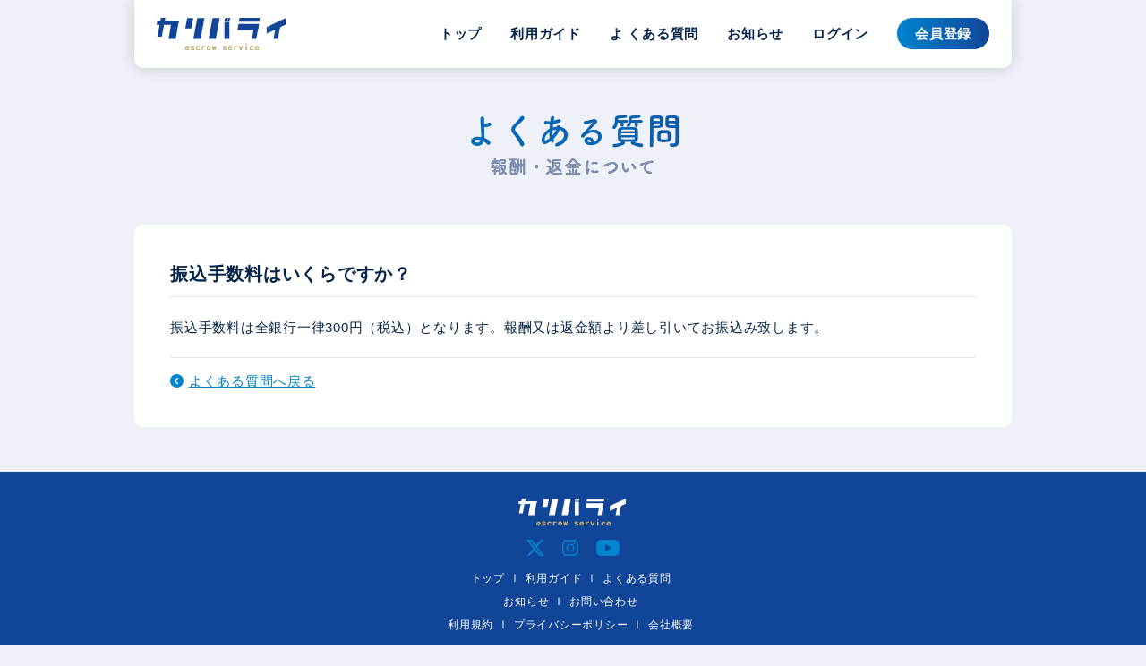

--- FILE ---
content_type: text/html; charset=UTF-8
request_url: https://karibarai.com/faq/95/
body_size: 24371
content:
<!DOCTYPE html>
<html lang="ja">
<head>
    <meta charset="UTF-8">
    <meta name="viewport" content="width=device-width, initial-scale=1.0">
    <meta name="robots" content="index, follow" />
    <meta name="keywords" content="カリバライ,よくある質問,エスクロー決済,フリーランス,未払い,遅延,報酬トラブル">
    <meta name="description" content="振込手数料は全銀行一律300円（税込）となります。報酬又は返金額より差し引いてお振込み致します。" />
    <!-- ogp -->
    <meta property="fb:app_id" content="447589222527309" />
    <meta property="og:site_name" content="カリバライ | フリーランス・小規模事業者向けエスクロー決済サービス" />
    <meta property="og:type" content="article" />
    <meta property="og:locale" content="ja_JP" />
        <meta property="og:title" content="振込手数料はいくらですか？｜カリバライ | フリーランス・小規模事業者向けエスクロー決済サービス" />
    <meta property="og:description" content="振込手数料は全銀行一律300円（税込）となります。報酬又は返金額より差し引いてお振込み致します。..." />
    <meta property="og:url" content="https://karibarai.com/faq/95/" />
    <meta property="og:image" content="https://karibarai.com/wp-content/themes/karibarai/img/icon.png" />

    <meta name="twitter:card" content="summary" />
    <meta name="twitter:description" content="振込手数料は全銀行一律300円（税込）となります。報酬又は返金額より差し引いてお振込み致します。..." />
<meta name="twitter:title" content="振込手数料はいくらですか？｜カリバライ | フリーランス・小規模事業者向けエスクロー決済サービス" />
    <meta name="twitter:image" content="https://karibarai.com/wp-content/themes/karibarai/img/icon.png" />
        <!-- ogp -->
    <meta name="format-detection" content="telephone=no">
    <link rel="icon" sizes="192x192" href="https://karibarai.com/wp-content/themes/karibarai/img/icon.png">
    <link rel="apple-touch-icon" sizes="192x192" href="https://karibarai.com/wp-content/themes/karibarai/img/icon.png">
    <link rel="stylesheet" href="https://karibarai.com/wp-content/themes/karibarai/css/import.css" type="text/css">
    <script src="https://kit.fontawesome.com/1d21b55c62.js" crossorigin="anonymous"></script>
    <script src="https://ajax.googleapis.com/ajax/libs/jquery/3.6.0/jquery.min.js"></script>
    <script type="text/javascript" src="https://karibarai.com/wp-content/themes/karibarai/js/chatbot.js"></script>
    <script type="text/javascript" src="https://karibarai.com/wp-content/themes/karibarai/js/functions.js"></script>
    <script type="text/javascript" src="https://karibarai.com/wp-content/themes/karibarai/js/slick.min.js"></script>
    <title>振込手数料はいくらですか？ | カリバライ | フリーランス・小規模事業者向けエスクロー決済サービス</title>
     
    <link rel="alternate" title="oEmbed (JSON)" type="application/json+oembed" href="https://karibarai.com/wp-json/oembed/1.0/embed?url=https%3A%2F%2Fkaribarai.com%2Ffaq%2F95%2F" />
<link rel="alternate" title="oEmbed (XML)" type="text/xml+oembed" href="https://karibarai.com/wp-json/oembed/1.0/embed?url=https%3A%2F%2Fkaribarai.com%2Ffaq%2F95%2F&#038;format=xml" />
<style id='wp-img-auto-sizes-contain-inline-css' type='text/css'>
img:is([sizes=auto i],[sizes^="auto," i]){contain-intrinsic-size:3000px 1500px}
/*# sourceURL=wp-img-auto-sizes-contain-inline-css */
</style>
<style id='wp-block-library-inline-css' type='text/css'>
:root{--wp-block-synced-color:#7a00df;--wp-block-synced-color--rgb:122,0,223;--wp-bound-block-color:var(--wp-block-synced-color);--wp-editor-canvas-background:#ddd;--wp-admin-theme-color:#007cba;--wp-admin-theme-color--rgb:0,124,186;--wp-admin-theme-color-darker-10:#006ba1;--wp-admin-theme-color-darker-10--rgb:0,107,160.5;--wp-admin-theme-color-darker-20:#005a87;--wp-admin-theme-color-darker-20--rgb:0,90,135;--wp-admin-border-width-focus:2px}@media (min-resolution:192dpi){:root{--wp-admin-border-width-focus:1.5px}}.wp-element-button{cursor:pointer}:root .has-very-light-gray-background-color{background-color:#eee}:root .has-very-dark-gray-background-color{background-color:#313131}:root .has-very-light-gray-color{color:#eee}:root .has-very-dark-gray-color{color:#313131}:root .has-vivid-green-cyan-to-vivid-cyan-blue-gradient-background{background:linear-gradient(135deg,#00d084,#0693e3)}:root .has-purple-crush-gradient-background{background:linear-gradient(135deg,#34e2e4,#4721fb 50%,#ab1dfe)}:root .has-hazy-dawn-gradient-background{background:linear-gradient(135deg,#faaca8,#dad0ec)}:root .has-subdued-olive-gradient-background{background:linear-gradient(135deg,#fafae1,#67a671)}:root .has-atomic-cream-gradient-background{background:linear-gradient(135deg,#fdd79a,#004a59)}:root .has-nightshade-gradient-background{background:linear-gradient(135deg,#330968,#31cdcf)}:root .has-midnight-gradient-background{background:linear-gradient(135deg,#020381,#2874fc)}:root{--wp--preset--font-size--normal:16px;--wp--preset--font-size--huge:42px}.has-regular-font-size{font-size:1em}.has-larger-font-size{font-size:2.625em}.has-normal-font-size{font-size:var(--wp--preset--font-size--normal)}.has-huge-font-size{font-size:var(--wp--preset--font-size--huge)}.has-text-align-center{text-align:center}.has-text-align-left{text-align:left}.has-text-align-right{text-align:right}.has-fit-text{white-space:nowrap!important}#end-resizable-editor-section{display:none}.aligncenter{clear:both}.items-justified-left{justify-content:flex-start}.items-justified-center{justify-content:center}.items-justified-right{justify-content:flex-end}.items-justified-space-between{justify-content:space-between}.screen-reader-text{border:0;clip-path:inset(50%);height:1px;margin:-1px;overflow:hidden;padding:0;position:absolute;width:1px;word-wrap:normal!important}.screen-reader-text:focus{background-color:#ddd;clip-path:none;color:#444;display:block;font-size:1em;height:auto;left:5px;line-height:normal;padding:15px 23px 14px;text-decoration:none;top:5px;width:auto;z-index:100000}html :where(.has-border-color){border-style:solid}html :where([style*=border-top-color]){border-top-style:solid}html :where([style*=border-right-color]){border-right-style:solid}html :where([style*=border-bottom-color]){border-bottom-style:solid}html :where([style*=border-left-color]){border-left-style:solid}html :where([style*=border-width]){border-style:solid}html :where([style*=border-top-width]){border-top-style:solid}html :where([style*=border-right-width]){border-right-style:solid}html :where([style*=border-bottom-width]){border-bottom-style:solid}html :where([style*=border-left-width]){border-left-style:solid}html :where(img[class*=wp-image-]){height:auto;max-width:100%}:where(figure){margin:0 0 1em}html :where(.is-position-sticky){--wp-admin--admin-bar--position-offset:var(--wp-admin--admin-bar--height,0px)}@media screen and (max-width:600px){html :where(.is-position-sticky){--wp-admin--admin-bar--position-offset:0px}}

/*# sourceURL=wp-block-library-inline-css */
</style><style id='global-styles-inline-css' type='text/css'>
:root{--wp--preset--aspect-ratio--square: 1;--wp--preset--aspect-ratio--4-3: 4/3;--wp--preset--aspect-ratio--3-4: 3/4;--wp--preset--aspect-ratio--3-2: 3/2;--wp--preset--aspect-ratio--2-3: 2/3;--wp--preset--aspect-ratio--16-9: 16/9;--wp--preset--aspect-ratio--9-16: 9/16;--wp--preset--color--black: #000000;--wp--preset--color--cyan-bluish-gray: #abb8c3;--wp--preset--color--white: #ffffff;--wp--preset--color--pale-pink: #f78da7;--wp--preset--color--vivid-red: #cf2e2e;--wp--preset--color--luminous-vivid-orange: #ff6900;--wp--preset--color--luminous-vivid-amber: #fcb900;--wp--preset--color--light-green-cyan: #7bdcb5;--wp--preset--color--vivid-green-cyan: #00d084;--wp--preset--color--pale-cyan-blue: #8ed1fc;--wp--preset--color--vivid-cyan-blue: #0693e3;--wp--preset--color--vivid-purple: #9b51e0;--wp--preset--gradient--vivid-cyan-blue-to-vivid-purple: linear-gradient(135deg,rgb(6,147,227) 0%,rgb(155,81,224) 100%);--wp--preset--gradient--light-green-cyan-to-vivid-green-cyan: linear-gradient(135deg,rgb(122,220,180) 0%,rgb(0,208,130) 100%);--wp--preset--gradient--luminous-vivid-amber-to-luminous-vivid-orange: linear-gradient(135deg,rgb(252,185,0) 0%,rgb(255,105,0) 100%);--wp--preset--gradient--luminous-vivid-orange-to-vivid-red: linear-gradient(135deg,rgb(255,105,0) 0%,rgb(207,46,46) 100%);--wp--preset--gradient--very-light-gray-to-cyan-bluish-gray: linear-gradient(135deg,rgb(238,238,238) 0%,rgb(169,184,195) 100%);--wp--preset--gradient--cool-to-warm-spectrum: linear-gradient(135deg,rgb(74,234,220) 0%,rgb(151,120,209) 20%,rgb(207,42,186) 40%,rgb(238,44,130) 60%,rgb(251,105,98) 80%,rgb(254,248,76) 100%);--wp--preset--gradient--blush-light-purple: linear-gradient(135deg,rgb(255,206,236) 0%,rgb(152,150,240) 100%);--wp--preset--gradient--blush-bordeaux: linear-gradient(135deg,rgb(254,205,165) 0%,rgb(254,45,45) 50%,rgb(107,0,62) 100%);--wp--preset--gradient--luminous-dusk: linear-gradient(135deg,rgb(255,203,112) 0%,rgb(199,81,192) 50%,rgb(65,88,208) 100%);--wp--preset--gradient--pale-ocean: linear-gradient(135deg,rgb(255,245,203) 0%,rgb(182,227,212) 50%,rgb(51,167,181) 100%);--wp--preset--gradient--electric-grass: linear-gradient(135deg,rgb(202,248,128) 0%,rgb(113,206,126) 100%);--wp--preset--gradient--midnight: linear-gradient(135deg,rgb(2,3,129) 0%,rgb(40,116,252) 100%);--wp--preset--font-size--small: 13px;--wp--preset--font-size--medium: 20px;--wp--preset--font-size--large: 36px;--wp--preset--font-size--x-large: 42px;--wp--preset--spacing--20: 0.44rem;--wp--preset--spacing--30: 0.67rem;--wp--preset--spacing--40: 1rem;--wp--preset--spacing--50: 1.5rem;--wp--preset--spacing--60: 2.25rem;--wp--preset--spacing--70: 3.38rem;--wp--preset--spacing--80: 5.06rem;--wp--preset--shadow--natural: 6px 6px 9px rgba(0, 0, 0, 0.2);--wp--preset--shadow--deep: 12px 12px 50px rgba(0, 0, 0, 0.4);--wp--preset--shadow--sharp: 6px 6px 0px rgba(0, 0, 0, 0.2);--wp--preset--shadow--outlined: 6px 6px 0px -3px rgb(255, 255, 255), 6px 6px rgb(0, 0, 0);--wp--preset--shadow--crisp: 6px 6px 0px rgb(0, 0, 0);}:where(.is-layout-flex){gap: 0.5em;}:where(.is-layout-grid){gap: 0.5em;}body .is-layout-flex{display: flex;}.is-layout-flex{flex-wrap: wrap;align-items: center;}.is-layout-flex > :is(*, div){margin: 0;}body .is-layout-grid{display: grid;}.is-layout-grid > :is(*, div){margin: 0;}:where(.wp-block-columns.is-layout-flex){gap: 2em;}:where(.wp-block-columns.is-layout-grid){gap: 2em;}:where(.wp-block-post-template.is-layout-flex){gap: 1.25em;}:where(.wp-block-post-template.is-layout-grid){gap: 1.25em;}.has-black-color{color: var(--wp--preset--color--black) !important;}.has-cyan-bluish-gray-color{color: var(--wp--preset--color--cyan-bluish-gray) !important;}.has-white-color{color: var(--wp--preset--color--white) !important;}.has-pale-pink-color{color: var(--wp--preset--color--pale-pink) !important;}.has-vivid-red-color{color: var(--wp--preset--color--vivid-red) !important;}.has-luminous-vivid-orange-color{color: var(--wp--preset--color--luminous-vivid-orange) !important;}.has-luminous-vivid-amber-color{color: var(--wp--preset--color--luminous-vivid-amber) !important;}.has-light-green-cyan-color{color: var(--wp--preset--color--light-green-cyan) !important;}.has-vivid-green-cyan-color{color: var(--wp--preset--color--vivid-green-cyan) !important;}.has-pale-cyan-blue-color{color: var(--wp--preset--color--pale-cyan-blue) !important;}.has-vivid-cyan-blue-color{color: var(--wp--preset--color--vivid-cyan-blue) !important;}.has-vivid-purple-color{color: var(--wp--preset--color--vivid-purple) !important;}.has-black-background-color{background-color: var(--wp--preset--color--black) !important;}.has-cyan-bluish-gray-background-color{background-color: var(--wp--preset--color--cyan-bluish-gray) !important;}.has-white-background-color{background-color: var(--wp--preset--color--white) !important;}.has-pale-pink-background-color{background-color: var(--wp--preset--color--pale-pink) !important;}.has-vivid-red-background-color{background-color: var(--wp--preset--color--vivid-red) !important;}.has-luminous-vivid-orange-background-color{background-color: var(--wp--preset--color--luminous-vivid-orange) !important;}.has-luminous-vivid-amber-background-color{background-color: var(--wp--preset--color--luminous-vivid-amber) !important;}.has-light-green-cyan-background-color{background-color: var(--wp--preset--color--light-green-cyan) !important;}.has-vivid-green-cyan-background-color{background-color: var(--wp--preset--color--vivid-green-cyan) !important;}.has-pale-cyan-blue-background-color{background-color: var(--wp--preset--color--pale-cyan-blue) !important;}.has-vivid-cyan-blue-background-color{background-color: var(--wp--preset--color--vivid-cyan-blue) !important;}.has-vivid-purple-background-color{background-color: var(--wp--preset--color--vivid-purple) !important;}.has-black-border-color{border-color: var(--wp--preset--color--black) !important;}.has-cyan-bluish-gray-border-color{border-color: var(--wp--preset--color--cyan-bluish-gray) !important;}.has-white-border-color{border-color: var(--wp--preset--color--white) !important;}.has-pale-pink-border-color{border-color: var(--wp--preset--color--pale-pink) !important;}.has-vivid-red-border-color{border-color: var(--wp--preset--color--vivid-red) !important;}.has-luminous-vivid-orange-border-color{border-color: var(--wp--preset--color--luminous-vivid-orange) !important;}.has-luminous-vivid-amber-border-color{border-color: var(--wp--preset--color--luminous-vivid-amber) !important;}.has-light-green-cyan-border-color{border-color: var(--wp--preset--color--light-green-cyan) !important;}.has-vivid-green-cyan-border-color{border-color: var(--wp--preset--color--vivid-green-cyan) !important;}.has-pale-cyan-blue-border-color{border-color: var(--wp--preset--color--pale-cyan-blue) !important;}.has-vivid-cyan-blue-border-color{border-color: var(--wp--preset--color--vivid-cyan-blue) !important;}.has-vivid-purple-border-color{border-color: var(--wp--preset--color--vivid-purple) !important;}.has-vivid-cyan-blue-to-vivid-purple-gradient-background{background: var(--wp--preset--gradient--vivid-cyan-blue-to-vivid-purple) !important;}.has-light-green-cyan-to-vivid-green-cyan-gradient-background{background: var(--wp--preset--gradient--light-green-cyan-to-vivid-green-cyan) !important;}.has-luminous-vivid-amber-to-luminous-vivid-orange-gradient-background{background: var(--wp--preset--gradient--luminous-vivid-amber-to-luminous-vivid-orange) !important;}.has-luminous-vivid-orange-to-vivid-red-gradient-background{background: var(--wp--preset--gradient--luminous-vivid-orange-to-vivid-red) !important;}.has-very-light-gray-to-cyan-bluish-gray-gradient-background{background: var(--wp--preset--gradient--very-light-gray-to-cyan-bluish-gray) !important;}.has-cool-to-warm-spectrum-gradient-background{background: var(--wp--preset--gradient--cool-to-warm-spectrum) !important;}.has-blush-light-purple-gradient-background{background: var(--wp--preset--gradient--blush-light-purple) !important;}.has-blush-bordeaux-gradient-background{background: var(--wp--preset--gradient--blush-bordeaux) !important;}.has-luminous-dusk-gradient-background{background: var(--wp--preset--gradient--luminous-dusk) !important;}.has-pale-ocean-gradient-background{background: var(--wp--preset--gradient--pale-ocean) !important;}.has-electric-grass-gradient-background{background: var(--wp--preset--gradient--electric-grass) !important;}.has-midnight-gradient-background{background: var(--wp--preset--gradient--midnight) !important;}.has-small-font-size{font-size: var(--wp--preset--font-size--small) !important;}.has-medium-font-size{font-size: var(--wp--preset--font-size--medium) !important;}.has-large-font-size{font-size: var(--wp--preset--font-size--large) !important;}.has-x-large-font-size{font-size: var(--wp--preset--font-size--x-large) !important;}
/*# sourceURL=global-styles-inline-css */
</style>

<style id='classic-theme-styles-inline-css' type='text/css'>
/*! This file is auto-generated */
.wp-block-button__link{color:#fff;background-color:#32373c;border-radius:9999px;box-shadow:none;text-decoration:none;padding:calc(.667em + 2px) calc(1.333em + 2px);font-size:1.125em}.wp-block-file__button{background:#32373c;color:#fff;text-decoration:none}
/*# sourceURL=/wp-includes/css/classic-themes.min.css */
</style>
<link rel="https://api.w.org/" href="https://karibarai.com/wp-json/" /><link rel="alternate" title="JSON" type="application/json" href="https://karibarai.com/wp-json/wp/v2/faq/95" /><link rel="canonical" href="https://karibarai.com/faq/95/" />
<!-- ## NXS/OG ## --><!-- ## NXSOGTAGS ## --><!-- ## NXS/OG ## -->
	<script async src="https://www.googletagmanager.com/gtag/js?id=G-HVLL6GW86Z"></script>
	<script>
	  window.dataLayer = window.dataLayer || [];
	  function gtag(){dataLayer.push(arguments);}
	  gtag('js', new Date());
	  gtag('config', 'G-HVLL6GW86Z');
	</script>
    </head>
<body>
    <header>
        <nav>
            <h1><a href="https://karibarai.com/" class="fade"><img src="https://karibarai.com/wp-content/themes/karibarai/img/common/logo.svg" alt="カリバライ"></a></h1>
            <ul class="gnavi">
                <li><a href="https://karibarai.com/">トップ</a></li>
                <li><a href="https://karibarai.com/guide/">利用ガイド</a></li>
                <li><a href="https://karibarai.com/faq/">よ くある質問</a></li>
                <li><a href="https://karibarai.com/news/">お知らせ</a></li>
                <li><a href="https://app.karibarai.com/">ログイン</a></li>
                <li class="reg_nav"><a href="https://app.karibarai.com/register/" target="blank">会員登録</a></li>
            </ul>
        </nav>
        <p class="icon_drawer"><span></span><span></span><span></span></p>
        <p class="mobile_login"><a href="https://app.karibarai.com/"><img src="https://karibarai.com/wp-content/themes/karibarai/img/common/sign-in-alt.svg" alt="ログイン"><span>login</span></a></p>
    </header>
        <!-- mobile navi start -->
        <nav class="mobile_navi">
            <ul>
                <li class="login"><a href="https://app.karibarai.com/">ログイン</a></li>
                <li class="reg"><a href="https://app.karibarai.com/register/" target="blank">会員登録</a></li>
                <li><a href="https://karibarai.com/">トップ</a></li>
                <li><a href="https://karibarai.com/guide/">利用ガイド</a></li>
                <li><a href="https://karibarai.com/faq/">よ くある質問</a></li>
                <li><a href="https://karibarai.com/news/">お知らせ</a></li>
                <li><a href="https://karibarai.com/contact/">お問い合わせ</a></li>
                <li><a href="https://karibarai.com/terms/">利用規約</a></li>
                <li><a href="https://karibarai.com/privacypolicy/">プライバシーポリシー</a></li>
                <li><a href="https://karibarai.com/aboutus/">会社概要</a></li>
            </ul>
        </nav>
        <!-- mobile navi end -->
		        <article class="container">
	
            <h2 class="title tsuku">よくある質問<span>報酬・返金について</span></h2>


		            <section class="contents">
                <h3 class="post_ttl">振込手数料はいくらですか？</h3>

                <div class="post_wrap">
		振込手数料は全銀行一律300円（税込）となります。報酬又は返金額より差し引いてお振込み致します。</div>
                <p class="news_back"><i class="fas fa-chevron-circle-left"></i><a href="https://karibarai.com/faq/">よくある質問へ戻る</a></p>
            </section>


	        </article>
	    <!-- footer start -->
    <footer>
        <section class="footer_wrap">
            <h2><a href="https://karibarai.com/" class="fade"><img src="https://karibarai.com/wp-content/themes/karibarai/img/common/logo_footer.svg" alt="カリバライ"></a></h2>
            <ul class="sns_list">
                <li><a href="https://twitter.com/kari_barai" class="fade" target="blank"><svg xmlns="http://www.w3.org/2000/svg" width="16.809" height="15.195" viewBox="0 0 16.809 15.195">
  <path id="ico_x" d="M104.037,112h2.579l-5.633,6.436,6.626,8.759h-5.186l-4.066-5.311L93.711,127.2H91.129l6.023-6.885L90.8,112h5.319l3.671,4.854Zm-.906,13.653h1.428L95.34,113.461H93.8Z" transform="translate(-90.8 -112)" fill="#0084cf"/>
</svg></a></li>
                <li><a href="https://www.instagram.com/kari_barai/" class="fade" target="blank"><svg xmlns="http://www.w3.org/2000/svg" width="15.199" height="15.195" viewBox="0 0 15.199 15.195">
  <path id="ico_ins" d="M103.726,99.527a3.9,3.9,0,1,0,3.889,3.909A3.9,3.9,0,0,0,103.726,99.527Zm-.02,1.37a2.529,2.529,0,1,1-2.519,2.54A2.53,2.53,0,0,1,103.706,100.9Zm3.167-1.529a.909.909,0,1,1,.909.909A.909.909,0,0,1,106.873,99.367Zm4.4.922a4.208,4.208,0,0,0-4.411-4.411c-1.255-.071-5.015-.071-6.269,0a4.2,4.2,0,0,0-4.411,4.408c-.071,1.255-.071,5.015,0,6.269a4.208,4.208,0,0,0,4.411,4.411c1.255.071,5.015.071,6.269,0a4.208,4.208,0,0,0,4.411-4.411C111.342,105.3,111.342,101.544,111.271,100.29ZM109.65,107.9a2.564,2.564,0,0,1-1.444,1.444,16.746,16.746,0,0,1-4.479.305,16.877,16.877,0,0,1-4.479-.305A2.564,2.564,0,0,1,97.8,107.9a16.746,16.746,0,0,1-.305-4.479,16.877,16.877,0,0,1,.305-4.479A2.564,2.564,0,0,1,99.247,97.5a16.747,16.747,0,0,1,4.479-.305,16.877,16.877,0,0,1,4.479.305,2.564,2.564,0,0,1,1.444,1.444,16.747,16.747,0,0,1,.305,4.479A16.737,16.737,0,0,1,109.65,107.9Z" transform="translate(-96.125 -95.825)" fill="#0084cf"/>
</svg></a></li>
                <li><a href="https://www.youtube.com/@karibarai/" class="fade" target="blank"><svg xmlns="http://www.w3.org/2000/svg" width="21.614" height="15.195" viewBox="0 0 21.614 15.195">
  <path id="ico_yt" d="M68.159,130.378a2.706,2.706,0,0,0-1.911-1.923C64.566,128,57.807,128,57.807,128s-6.759,0-8.444.455a2.713,2.713,0,0,0-1.911,1.923,30.6,30.6,0,0,0,0,10.471,2.678,2.678,0,0,0,1.911,1.891c1.686.455,8.444.455,8.444.455s6.759,0,8.444-.455a2.678,2.678,0,0,0,1.911-1.891,30.6,30.6,0,0,0,0-10.471Zm-12.564,8.448V132.4l5.647,3.213Z" transform="translate(-47 -128)" fill="#0084cf"/>
</svg></a></li>
            </ul>
            <ul class="footer_navi">
                <li><a href="https://karibarai.com/">トップ</a></li>
                <li><a href="https://karibarai.com/guide/">利用ガイド</a></li>
                <li><a href="https://karibarai.com/faq/">よくある質問</a></li>
            </ul>
            <ul class="footer_navi">
                <li><a href="https://karibarai.com/news/">お知らせ</a></li>
                <li><a href="https://karibarai.com/contact/">お問い合わせ</a></li>
            </ul>
            <ul class="footer_navi">
                <li><a href="https://karibarai.com/terms/">利用規約</a></li>
                <li><a href="https://karibarai.com/privacypolicy/">プライバシーポリシー</a></li>
                <li><a href="https://karibarai.com/aboutus/">会社概要</a></li>
            </ul>
        </section>
        <p class="copyright">&#169; KURAE Inc.</p>
        <p class="pagetop"><a href="#"></a></p>
    </footer>
    <!-- footer end -->
    <div class="loader"><img src="https://karibarai.com/wp-content/themes/karibarai/img/loading.gif" alt="カリバライ"></div>
<script type="speculationrules">
{"prefetch":[{"source":"document","where":{"and":[{"href_matches":"/*"},{"not":{"href_matches":["/wp-*.php","/wp-admin/*","/wp-content/uploads/*","/wp-content/*","/wp-content/plugins/*","/wp-content/themes/karibarai/*","/*\\?(.+)"]}},{"not":{"selector_matches":"a[rel~=\"nofollow\"]"}},{"not":{"selector_matches":".no-prefetch, .no-prefetch a"}}]},"eagerness":"conservative"}]}
</script>
<script type="text/javascript" src="https://karibarai.com/wp-includes/js/comment-reply.min.js?ver=6.9" id="comment-reply-js" async="async" data-wp-strategy="async" fetchpriority="low"></script>
</body>
</html>

--- FILE ---
content_type: text/css
request_url: https://karibarai.com/wp-content/themes/karibarai/css/import.css
body_size: 41
content:
@charset "utf-8";

@import url("reset.css");
@import url("style.css");
@import url("common.css");
@import url("top.css");
@import url("low.css");
@import url("slick.css");
@import url("slick-theme.css");



--- FILE ---
content_type: text/css
request_url: https://karibarai.com/wp-content/themes/karibarai/css/reset.css
body_size: 1005
content:
*{margin:0;padding:0}html,body,div,span,object,iframe,h3,h4,h5,h6,blockquote,pre,abbr,address,cite,code,del,dfn,em,img,ins,kbd,q,samp,small,strong,sub,sup,var,b,i,dl,dt,dd,ol,ul,li,fieldset,form,label,legend,table,caption,tbody,tfoot,thead,tr,th,td,article,aside,canvas,details,figcaption,figure,hgroup,menu,nav,section,summary,time,mark,audio,video{margin:0;padding:0;border:0;outline:0;vertical-align:baseline}body{line-height:1}p{line-height:1.5}nav ul{list-style:none}blockquote,q{quotes:none}blockquote:before,blockquote:after,q:before,q:after{content:'';content:none}a{margin:0;padding:0;font-size:100%;vertical-align:baseline;background:transparent}ins{background-color:#ff9;color:#000;text-decoration:none}mark{background-color:#ff9;color:#000;font-style:italic;font-weight:700}del{text-decoration:line-through}abbr[title],dfn[title]{border-bottom:1px dotted;cursor:help}table{border-collapse:collapse;border-spacing:0}ul,li,dl,dt,dd{list-style:none}hr{display:block;height:1px;border:0;border-top:1px solid #ccc;margin:1em 0;padding:0}input,select{vertical-align:middle}article,aside,canvas,details,figcaption,figure,footer,header,hgroup,menu,nav,section,summary{display:block}

--- FILE ---
content_type: text/css
request_url: https://karibarai.com/wp-content/themes/karibarai/css/style.css
body_size: 1540
content:
dl,dt,dd,ol,ul,li{list-style:none}img{max-width:100%;height:auto;vertical-align:bottom}.fade{-webkit-transition:.3s ease-in-out;-moz-transition:.3s ease-in-out;-o-transition:.3s ease-in-out;transition:.3s ease-in-out}.fade:hover{opacity:.5;filter:alpha(opacity=60)}@media screen and (max-width:768px){.fade:hover{opacity:1;filter:alpha(opacity=100)}}.center{text-align:center}.alignR{text-align:right!important}.alignL{text-align:left!important}.gothic{font-family:"メイリオ",Meiryo,"ヒラギノ角ゴ Pro W3","Hiragino Kaku Gothic Pro","游ゴシック","Yu Gothic",YuGothic,Osaka,"ＭＳ Ｐゴシック","MS PGothic",sans-serif}.mincho{font-family:"Times New Roman",Times,"ヒラギノ明朝 ProN W3","Hiragino Mincho ProN","游明朝",YuMincho,"HG明朝E","ＭＳ Ｐ明朝","ＭＳ 明朝",serif}.plh{line-height:1.8}.bold{font-weight:700}.txt120{font-size:120%}.txt110{font-size:110%}.txt90{font-size:90%}.txt80{font-size:80%}.re{color:#FF7D78}.gray{color:#999}.bl{color:#114597}.mb5{margin-bottom:5px}.mb10{margin-bottom:10px}.mb15{margin-bottom:15px}.mb20{margin-bottom:20px}.mb30{margin-bottom:30px}.mb40{margin-bottom:40px}.mb50{margin-bottom:50px}.mb80{margin-bottom:80px}.mb100{margin-bottom:100px}.mt5{margin-top:5px}.mt10{margin-top:10px}.mt15{margin-top:15px}.mt20{margin-top:20px}.mt25{margin-top:25px}.mt30{margin-top:30px}.mt35{margin-top:35px}.mt40{margin-top:40px}.mt45{margin-top:45px}.mt50{margin-top:50px}.mr5{margin-right:5px}.mr10{margin-right:10px}.block{display:block}.pc-none{display:none}@media screen and (max-width: 414px){.pc-none{display:block}}@media screen and (max-width: 768px){input[type=text]{font-size:16px}input[type=password]{font-size:16px}textarea{font-size:16px}select{font-size:16px}}

--- FILE ---
content_type: text/css
request_url: https://karibarai.com/wp-content/themes/karibarai/css/common.css
body_size: 8151
content:
:root{--primary-color:#114597;--basic-color:#0084CF;--white-color:#fff;--line-height:1.5}html{visibility:hidden}html.wf-active,html.loading-delay{visibility:visible}body{margin:0;padding:0;font-family:"Noto Sans JP","Yu Gothic Medium",YuGothic,"Hiragino Kaku Gothic ProN",Meiryo,sans-serif;font-size:15px;letter-spacing:.05em;color:#052548;background:#EFF1F9}.tsuku{font-family:fot-tsukuardgothic-std,sans-serif;font-weight:700;font-style:normal}a:link{color:var(--basic-color);text-decoration:underline}a:visited{color:var(--basic-color);text-decoration:underline}a:hover{color:var(--basic-color);text-decoration:none;transition:all .3s ease}a:active{color:var(--basic-color);text-decoration:underline}h1 img{width:147px;transition:all .3s ease}@media screen and (max-width:900px){h1 img{width:120px}}@media screen and (max-width:768px){header{width:100%;position:fixed;top:0;left:0;z-index:9999}h1 img{width:110px}}nav{width:980px;margin:0 auto;padding:20px 25px;border-bottom-left-radius:10px;border-bottom-right-radius:10px;box-shadow:0 0 15px #191b1e33;background:#fff;align-items:center;justify-content:space-between;display:flex;transition:all .3s ease;box-sizing:border-box}@media screen and (max-width:1050px){nav{width:auto;margin:0 15px}}@media screen and (max-width:768px){nav{padding:10px 0;justify-content:center}}ul.gnavi{align-items:center;display:flex}@media screen and (max-width:768px){ul.gnavi{display:none}}ul.gnavi li a{margin-right:32px;font-weight:700;color:#052548!important;text-decoration:none!important;display:block;transition:all .3s ease}@media screen and (max-width:900px){ul.gnavi li a{margin-right:15px}}ul.gnavi li a:hover{opacity:.5}ul.gnavi li:last-child a{margin-right:0}ul.gnavi li.reg_nav a{padding:10px 20px;color:var(--white-color)!important;border-radius:20px;background-image:linear-gradient(to right,#0084CF,#114597)}.icon_drawer{display:none}.mobile_navi{display:none}.mobile_login{display:none}@media screen and (max-width:768px){.mobile_login{font-size:18px;text-align:center;position:absolute;top:3px;right:33px;display:block}.mobile_login a{color:var(--primary-color);text-decoration:none}.mobile_login a img{margin-bottom:8px}.mobile_login span{line-height:.5;font-size:9px;font-weight:700;display:block}.icon_drawer{width:35px;height:45px;display:block;cursor:pointer;text-align:center;position:fixed;top:0;left:25px;z-index:9999;-webkit-tap-highlight-color:transparent}.icon_drawer span{width:25px;height:2px;background:var(--primary-color);position:absolute;top:21px;left:5px;margin:auto;transition:all .3s;transform:rotate(0deg)}.icon_drawer span:nth-of-type(1){transform:translateY(-9px)}.icon_drawer span:nth-of-type(3){transform:translateY(9px)}.is-open span:nth-of-type(2){background:#3330}.is-open span:nth-of-type(1){transform:rotate(-45deg) translateY(0px)}.is-open span:nth-of-type(3){transform:rotate(45deg) translateY(0px)}.mobile_navi{width:100%;height:100vh;margin:0;padding-top:70px;padding-bottom:100px;color:var(--white-color);border-radius:0;background:linear-gradient(to right,var(--primary-color),#09357A);box-sizing:border-box;display:block;overflow-x:hidden;overflow-y:auto;position:fixed;top:0;left:0;z-index:999;visibility:hidden;opacity:0;transition:all .2s ease;-webkit-overflow-scrolling:touch}.mobile_navi:before{width:0;height:0;content:"";position:absolute;bottom:0;left:0;z-index:-1;border:80px solid transparent;border-bottom:60px solid #0084CF;border-left:100px solid #0084CF}.mobile_navi ul{margin:0 15px;padding:15px;border-radius:10px;background:var(--white-color)}.mobile_navi li.login a{margin-bottom:15px;text-align:center;border:1px #DFE0E6 solid;background:var(--white-color)}.mobile_navi li.reg a{margin-bottom:15px;text-align:center;color:var(--white-color);background:linear-gradient(to right,var(--primary-color),#0084CF)}.mobile_navi li a{margin-bottom:5px;padding:15px;font-weight:700;color:var(--primary-color);border-radius:5px;background:#EFF1F9;text-decoration:none;display:block;position:relative}.mobile_navi li:first-child a:after,.mobile_navi li:nth-child(2) a:after{content:""}.mobile_navi li a:after{content:"\f054";font-family:"Font Awesome 5 Free";font-weight:900;font-size:15px;color:var(--primary-color);position:absolute;top:15px;right:10px}.mobile_navi.on{visibility:visible;transition:all .3s ease;opacity:1}.scroll-prevent{width:100%;height:100vh;position:fixed;top:0;right:0;z-index:-1;box-sizing:border-box;overflow:hidden}}.btn_reg a{width:450px;margin:0 auto;padding:15px;text-align:center;letter-spacing:.2em;color:var(--white-color);font-size:25px;font-weight:700;border-radius:50px;text-decoration:none;background-image:linear-gradient(to right,#0084CF,#114597);box-sizing:border-box;display:block;position:relative}.btn_reg a:after{content:"\f054";font-family:"Font Awesome 5 Free";font-weight:900;font-size:15px;color:var(--white-color);position:absolute;top:24px;right:17px}@media screen and (max-width:560px){.btn_reg a{width:auto;padding:13px 15px;font-size:20px}.btn_reg a:after{top:17px}}.btn_cmn a{width:320px;margin:0 auto;padding:15px;text-align:center;letter-spacing:.2em;color:var(--primary-color);font-size:18px;font-weight:700;border-radius:50px;text-decoration:none;border:1px var(--primary-color) solid;background:#fff;box-sizing:border-box;display:block;position:relative}.btn_cmn a:after{content:"\f054";font-family:"Font Awesome 5 Free";font-weight:900;font-size:15px;color:var(--primary-color);position:absolute;top:17px;right:17px}@media screen and (max-width:560px){.btn_cmn a{width:auto;margin:0;padding:13px 15px;font-size:16px}.btn_cmn a:after{top:14px;right:17px}}.faq_block{margin-bottom:10px;padding:5px 0;border-radius:10px;background:#EFF1F9}.faq_que{line-height:1.5;padding:13px 45px 13px 25px;font-weight:700;color:var(--primary-color);font-size:clamp(15px,2vw,15px);cursor:pointer;position:relative}@media screen and (max-width:414px){.faq_que{padding:10px 35px 10px 25px}}.faq_que:after{content:"\f078";font-family:"Font Awesome 5 Free";font-weight:900;position:absolute;top:30%;right:25px;transition:.2s ease-in-out}@media screen and (max-width:414px){.faq_que:after{top:28%;right:15px}}.faq_que.up:after{transform:rotate(-180deg)}.faq_ans{line-height:1.8;margin:10px 20px 20px;padding:20px;border-radius:10px;background:#fff;display:none}.news_block{padding:15px 0;border-bottom:1px #E1E3E8 solid}.news_block:first-of-type{padding:0 0 15px}.news_block dt{line-height:1.5;margin-bottom:5px;color:#5F799C}.news_block dd a{line-height:1.5;font-weight:700;color:#052548;text-decoration:none;display:block}.reg_footer_wrap{padding:50px 15px;text-align:center;background:#EFF1F9}@media screen and (max-width:414px){.reg_footer_wrap{padding:30px 15px}}.footer_wrap{padding:30px 15px;text-align:center;background:var(--primary-color)}@media screen and (max-width:768px){.footer_wrap{padding:40px 15px}}.footer_wrap > h2{margin-bottom:15px}.footer_wrap .sns_list{margin-bottom:15px;justify-content:center;display:flex}.footer_wrap .sns_list li{margin:0 10px}.footer_wrap .sns_list li a svg{height:18px;width:auto;display:block}.footer_wrap .footer_navi{margin-bottom:5px;padding:0;align-items:center;justify-content:center;display:flex}.footer_wrap .footer_navi:last-of-type{margin-bottom:0}@media screen and (max-width:768px){.footer_wrap .footer_navi{flex-wrap:wrap}}.footer_wrap .footer_navi li a{line-height:1.8;padding:0 5px 0 0;color:var(--white-color);font-size:12px;text-decoration:none}.footer_wrap .footer_navi li a:after{padding-left:5px;content:"\02160";color:var(--white-color)}.footer_wrap .footer_navi li:last-child a:after{padding-left:0;content:""}.copyright{height:30px;line-height:30px;font-size:10px;text-align:center;background:#F2F7FE}.loader{position:fixed;width:100%;height:100vh;background:#fff;z-index:9999;top:0;left:0;display:flex;justify-content:center;align-items:center}_:lang(x)::-moz-placeholder,.loader{display:none}.pagetop{margin:0;display:none;position:fixed;bottom:30px;left:0;z-index:1}.pagetop a{width:45px;height:41px;background:var(--primary-color) url(../img/common/img_pagetop.svg) no-repeat center center;background-size:15px auto;opacity:1;display:block}@media screen and (max-width:768px){.pagetop a{width:41px;height:41px}}.pagetop a:hover{opacity:.6;transition:all .3s ease-in}

--- FILE ---
content_type: text/css
request_url: https://karibarai.com/wp-content/themes/karibarai/css/top.css
body_size: 18251
content:
.top_haed{margin-bottom:50px;text-align:center;font-size:clamp(25px,4vw,35px);color:var(--primary-color)}.top_haed .flow_ttl{font-size:15px;display:inline-block;position:relative}@media screen and (max-width:414px){.top_haed .flow_ttl{font-size:13px}}.top_haed .flow_ttl:before{width:1px;height:15px;content:"";background:var(--primary-color);transform:rotate(-35deg);position:absolute;left:-15px;top:0}.top_haed .flow_ttl:after{width:1px;height:15px;content:"";background:var(--primary-color);transform:rotate(35deg);position:absolute;right:-15px;top:0}.wrapper{background:var(--white-color)}.inner_area{width:980px;margin:0 auto;padding:100px 0 50px}@media screen and (max-width:1050px){.inner_area{width:auto;margin:0 15px;padding:70px 0 30px}}.bg_top{position:relative;z-index:1}.bg_top:before{width:100%;height:100%;content:"";background-image:url(../img/top/bg_top.svg);background-repeat:no-repeat;background-position:left top;background-size:40% auto;position:absolute;top:0;left:0;z-index:-1}@media screen and (max-width:768px){.bg_top:before{background-image:none}}.kv_wrap{width:980px;margin:50px auto 0;padding-bottom:30px;align-items:center;flex-direction:row-reverse;display:flex}@media screen and (max-width:1050px){.kv_wrap{width:auto;margin:50px 15px 0}}@media screen and (max-width:768px){.kv_wrap{margin:90px 15px 0}}@media screen and (max-width:650px){.kv_wrap{margin:80px 15px 0;display:block}}.kv_wrap .catch_area{margin-left:50px;flex:1;position:relative}@media screen and (max-width:650px){.kv_wrap .catch_area{margin-bottom:30px;margin-left:0}}.kv_wrap .catch_area .catch_ttl{line-height:1.3;font-size:clamp(25px,5vw,55px);color:var(--primary-color)}@media screen and (max-width:650px){.kv_wrap .catch_area .catch_ttl{font-size:9vw}}.kv_wrap .catch_area .catch_ttl span.fade_a{opacity:0}.kv_wrap .catch_area .catch_ttl span.fade_a.on{animation:catch_fadea 1.5s ease-in-out 2s forwards}@keyframes catch_fadea{0%{opacity:0}30%{opacity:1}60%{opacity:0}100%{opacity:1}}.kv_wrap .catch_area .catch_ttl span.fade_b{opacity:0}.kv_wrap .catch_area .catch_ttl span.fade_b.on{animation:catch_fadeb 2s ease-in-out 2.3s forwards}@keyframes catch_fadeb{0%{opacity:0}30%{opacity:1}60%{opacity:0}100%{opacity:1}}.kv_wrap .catch_area .catch_ttl span.fade_c{opacity:0}.kv_wrap .catch_area .catch_ttl span.fade_c.on{animation:catch_fadec 2s ease-in-out 2.8s forwards}@keyframes catch_fadec{0%{opacity:0}30%{opacity:1}60%{opacity:0}100%{opacity:1}}.kv_wrap .catch_area .catch_ttl b{font-size:clamp(15px,3vw,35px);color:#052548}@media screen and (max-width:650px){.kv_wrap .catch_area .catch_ttl b{font-size:6vw}}.kv_wrap .catch_area .catch_sub_ttl{font-size:clamp(13px,2vw,23px);margin-bottom:35px;opacity:0}.kv_wrap .catch_area .catch_sub_ttl.on{animation:catch_sub .2s ease-in-out 4.5s forwards}@keyframes catch_sub{0%{opacity:0;transform:translate(0,10px)}100%{opacity:1;transform:translate(0,0)}}@media screen and (max-width:650px){.kv_wrap .catch_area .catch_sub_ttl{font-size:4vw;margin-bottom:15px}}.kv_wrap .catch_area .catch_txt{font-size:clamp(13px,1.5vw,15px);font-weight:700;opacity:0}.kv_wrap .catch_area .catch_txt.on{animation:catch_txt .2s ease-in-out 4.8s forwards}@keyframes catch_txt{0%{opacity:0;transform:translate(0,10px)}100%{opacity:1;transform:translate(0,0)}}.kv_wrap .catch_area .catch_label{width:26%;position:absolute;top:-90px;right:100px;z-index:-1;opacity:0}.kv_wrap .catch_area .catch_label.on{animation:catch_label .5s ease-in-out 6s forwards}@keyframes catch_label{0%{opacity:0;transform:scale(.3)}50%{opacity:1;transform:scale(1.05)}70%{transform:scale(.9)}100%{transform:scale(1);opacity:1}}@media screen and (max-width:900px){.kv_wrap .catch_area .catch_label{top:-70px;right:70px}}@media screen and (max-width:650px){.kv_wrap .catch_area .catch_label{width:18%;top:-20px;right:0}}.kv_wrap .kv_img{width:41%;position:relative}@media screen and (max-width:650px){.kv_wrap .kv_img{width:70%;margin:auto;text-align:center}}.kv_wrap .kv_img .kv_bubble01{width:33%;position:absolute;top:23%;left:0;opacity:0}.kv_wrap .kv_img .kv_bubble01.on{animation:bounce-bubble01 1s 5.1s forwards}@keyframes bounce-bubble01{0%{opacity:0;transform:scale(.3)}50%{opacity:1;transform:scale(1.05)}70%{transform:scale(.9)}100%{transform:scale(1);opacity:1}}.kv_wrap .kv_img .kv_bubble02{width:33%;position:absolute;top:0;left:30%;opacity:0}.kv_wrap .kv_img .kv_bubble02.on{animation:bounce-bubble02 1s 5.4s forwards}@keyframes bounce-bubble02{0%{opacity:0;transform:scale(.3)}50%{opacity:1;transform:scale(1.05)}70%{transform:scale(.9)}100%{transform:scale(1);opacity:1}}.kv_wrap .kv_img .kv_bubble03{width:33%;position:absolute;top:13%;right:0;opacity:0}.kv_wrap .kv_img .kv_bubble03.on{animation:bounce-bubble03 1s 5.7s forwards}@keyframes bounce-bubble03{0%{opacity:0;transform:scale(.3)}50%{opacity:1;transform:scale(1.05)}70%{transform:scale(.9)}100%{transform:scale(1);opacity:1}}.reg_posi{margin-top:-25px;position:relative;bottom:-25px}@media screen and (max-width:560px){.reg_posi{margin-left:15px;margin-right:15px}}.re_cam_txt{color:var(--primary-color);font-size:20px;font-weight:700;position:relative}@media screen and (max-width:560px){.re_cam_txt{font-size:15px}}.re_cam_txt:before{width:2px;height:28px;content:"";background:var(--primary-color);transform:rotate(-35deg);position:absolute;left:-20px;top:0}.re_cam_txt:after{width:2px;height:28px;content:"";background:var(--primary-color);transform:rotate(35deg);position:absolute;right:-20px;top:0}@media screen and (max-width:900px){.re_cam_txt:before{height:20px}.re_cam_txt:after{height:20px}}.about_wrap{margin-top:100px;align-items:center;justify-content:space-between;display:flex;gap:20px}@media screen and (max-width:650px){.about_wrap{margin-top:50px;display:block}}@media screen and (max-width:650px){.about_wrap .service{margin-bottom:30px}}.about_wrap .service_ttl{line-height:1.5;margin-bottom:50px;font-size:clamp(25px,4vw,40px);color:var(--primary-color)}@media screen and (max-width:650px){.about_wrap .service_ttl{margin-bottom:30px;font-size:clamp(25px,6vw,40px)}}.about_wrap .service_txt{line-height:2.5;font-size:clamp(13px,1.8vw,15px);font-weight:700;color:var(--primary-color)}@media screen and (max-width:650px){.about_wrap .service_txt br{display:none}}.about_wrap .summary{width:45%}.about_wrap .summary img{width:100%;min-width:250px}@media screen and (max-width:650px){.about_wrap .summary{width:100%;text-align:center}.about_wrap .summary img{width:90%;min-width:auto}}.survey_ttl{color:var(--primary-color);font-size:clamp(22px,4vw,35px);font-weight:700;position:relative}.survey_ttl:before{width:2px;height:35px;content:"";background:var(--primary-color);transform:rotate(-35deg);position:absolute;left:-30px;bottom:5px}.survey_ttl:after{width:2px;height:35px;content:"";background:var(--primary-color);transform:rotate(35deg);position:absolute;right:-30px;bottom:5px}@media screen and (max-width:900px){.survey_ttl:before{height:25px}.survey_ttl:after{height:25px}}@media screen and (max-width:375px){.survey_ttl:before{height:20px;left:-20px;bottom:0}.survey_ttl:after{height:20px;right:-20px;bottom:0}}.survey_txt{line-height:1.8;text-align:center;font-size:clamp(13px,1.8vw,15px);font-weight:700;color:var(--primary-color)}.chart_wrap{padding:40px 0;background:#0084CF;position:relative}@media screen and (max-width:900px){.chart_wrap{padding:20px 0}}.chart_wrap:after{width:0;height:0;content:"";position:absolute;bottom:-70px;left:47%;z-index:1;border:35px solid transparent;border-top:35px solid #0084CF}@media screen and (max-width:768px){.chart_wrap:after{bottom:-50px;left:46%;border:25px solid transparent;border-top:25px solid #0084CF}}@media screen and (max-width:414px){.chart_wrap:after{left:44%}}.chart_inner{width:980px;margin:0 auto}@media screen and (max-width:1050px){.chart_inner{width:auto;margin:0 15px}}.chart_box{border-radius:10px;background:var(--white-color)}.chart_box .chart_ttl{margin-bottom:20px;padding:10px 20px;font-size:15px;font-weight:400;color:var(--white-color);border-top-left-radius:10px;border-bottom-right-radius:10px;background:#0379BC;display:inline-block}.chart_block{margin-bottom:40px;padding:0 55px 55px;align-items:center;flex-direction:row-reverse;display:flex}@media screen and (max-width:900px){.chart_block{margin-bottom:20px}}@media screen and (max-width:768px){.chart_block{padding:0 30px 30px;display:block}}.chart_block li:first-child{padding:0 50px;text-align:center}@media screen and (max-width:900px){.chart_block li:first-child{padding:0 30px}}@media screen and (max-width:768px){.chart_block li:first-child{margin-bottom:20px}}.chart_block li:first-child span{margin-bottom:15px;font-weight:700;color:var(--primary-color);display:block}.chart_txt{line-height:1.5;margin-bottom:20px;font-weight:700}.chart_quote{font-size:12px}.chart_block li:last-child{margin-right:30px;flex:1}@media screen and (max-width:768px){.chart_block li:last-child{margin-right:0}}.chart_voice_block{flex-wrap:wrap;display:grid;grid-template:repeat(1,1fr) / repeat(4,1fr);gap:40px 40px}@media screen and (max-width:900px){.chart_voice_block{gap:20px 20px}}@media screen and (max-width:768px){.chart_voice_block{grid-template:repeat(1,1fr) / repeat(2,1fr)}}.chart_voice_block li{border-radius:10px;background:var(--white-color);flex-direction:column;display:flex}.chart_status{margin-bottom:15px;padding:5px 15px;font-size:12px;font-weight:400;color:var(--white-color);border-top-left-radius:10px;border-bottom-right-radius:10px;display:inline-block}.chart_status.cliant{background:#00ACCF}.chart_status.vendor{background:#0379BC}.chart_voice_wrap{margin-top:auto;padding:0 20px;text-align:center}@media screen and (max-width:414px){.chart_voice_wrap{padding:0 10px}}.chart_cmt{margin-bottom:15px;padding:8px 10px;font-size:13px;font-weight:700;text-align:center;color:var(--basic-color);border-radius:50px;border:1px var(--basic-color) solid;position:relative}.chart_cmt span{overflow:hidden;display:block}.chart_cmt .mask{visibility:hidden}.chart_cmt .mask.on{visibility:visible;position:relative}.chart_cmt .mask.on:before{width:100%;height:100%;content:"";background:#fff;position:absolute;top:0;left:0;right:0;bottom:0;animation:cmt_filter .8s ease-in-out forwards}@keyframes cmt_filter{0%{transform:translateX(0)}100%{transform:translateX(130%)}}@media screen and (max-width:414px){.chart_cmt{font-size:12px}}.chart_cmt:before{width:15px;height:1px;content:"";background:var(--white-color);position:absolute;top:-1px;left:30px}.chart_cmt:after{width:21px;height:12px;content:"";background:url(../img/top/bubble.svg) no-repeat left top;position:absolute;bottom:-12px;right:55px}.point_ttl{margin-bottom:20px;font-size:30px;color:var(--primary-color)}.point_ttl span{margin-bottom:5px;font-size:15px;display:block}.point_note{margin-top:5px;font-size:12px;color:#999}.stepin{opacity:0;transform:translate(0,30px);transition:all .5s}.stepin.active{opacity:1;transform:translate(0,0)}.point01{background:var(--white-color)}.point01_block{width:980px;margin:0 auto;padding:50px 0;display:flex;box-sizing:border-box;position:relative;z-index:1}@media screen and (max-width:1050px){.point01_block{width:auto;margin:0 15px}}@media screen and (max-width:650px){.point01_block{display:block;padding:0 0 50px}}.point01_block:before{content:"01";font-size:clamp(50px,8vw,100px);font-family:fot-tsukuardgothic-std,sans-serif;color:#E4E6EF;position:absolute;top:0;left:-30px;z-index:-1}@media screen and (max-width:1050px){.point01_block:before{left:0}}@media screen and (max-width:768px){.point01_block:before{top:10px;left:-10px}}@media screen and (max-width:650px){.point01_block:before{top:-20px}}@media screen and (max-width:414px){.point01_block:before{top:-30px}}.point01_block li:first-child{width:70%}.point01_block li:last-child{width:30%;text-align:center}@media screen and (max-width:650px){.point01_block li:first-child{width:auto;margin-bottom:10px}.point01_block li:first-child > p br{display:none}.point01_block li:last-child{width:auto;text-align:center}}.point02{background:#EFF1F9}.point02_block{width:980px;margin:0 auto;padding:50px 0;display:flex;box-sizing:border-box;position:relative;z-index:1}@media screen and (max-width:1050px){.point02_block{width:auto;margin:0 15px}}@media screen and (max-width:650px){.point02_block{display:block;padding:50px 0}}.point02_block:before{content:"02";font-size:clamp(50px,8vw,100px);font-family:fot-tsukuardgothic-std,sans-serif;color:#E4E6EF;position:absolute;top:0;left:-30px;z-index:-1}@media screen and (max-width:1050px){.point02_block:before{left:0}}@media screen and (max-width:768px){.point02_block:before{top:10px;left:-10px}}@media screen and (max-width:650px){.point02_block:before{top:25px}}@media screen and (max-width:414px){.point02_block:before{top:15px}}.point02_block li:first-child{width:70%}.point02_block li:last-child{width:30%;text-align:center}@media screen and (max-width:650px){.point02_block li:first-child{width:auto;margin-bottom:10px}.point02_block li:first-child > p br{display:none}.point02_block li:last-child{width:auto;text-align:center}}.point03{background:var(--white-color)}.point03_block{width:980px;margin:0 auto;padding:50px 0 0;display:flex;box-sizing:border-box;position:relative;z-index:1}@media screen and (max-width:1050px){.point03_block{width:auto;margin:0 15px}}@media screen and (max-width:650px){.point03_block{display:block;padding:50px 0 0}}.point03_block:before{content:"03";font-size:clamp(50px,8vw,100px);font-family:fot-tsukuardgothic-std,sans-serif;color:#E4E6EF;position:absolute;top:0;left:-30px;z-index:-1}@media screen and (max-width:1050px){.point03_block:before{left:0}}@media screen and (max-width:768px){.point03_block:before{top:10px;left:-10px}}@media screen and (max-width:650px){.point03_block:before{top:25px}}@media screen and (max-width:414px){.point03_block:before{top:15px}}.point03_block li:first-child{width:70%}.point03_block li:last-child{width:30%;padding-top:30px;text-align:center}@media screen and (max-width:650px){.point03_block li:first-child{width:auto;margin-bottom:10px}.point03_block li:first-child > p br{display:none}.point03_block li:last-child{width:auto;text-align:center}}.flow_wrap{padding:75px 0;background:#D7E8F6}@media screen and (max-width:414px){.flow_wrap{padding:30px 0 50px}}@media screen and (max-width:560px){.flow_btn_wrap{margin:0 15px}}.flow_reg_ttl{margin-bottom:50px;text-align:center;font-size:clamp(17px,3vw,25px);color:var(--primary-color)}@media screen and (max-width:414px){.flow_reg_ttl{margin-bottom:40px}}.flow_reg_ttl span{padding-bottom:5px;border-bottom:1px var(--primary-color) solid;position:relative}.flow_reg_ttl span::before{width:36px;height:24px;content:"";background:url(../img/top/bubble_flow.svg) no-repeat left top;position:absolute;bottom:-24px;right:40%}.flow_guide_ttl{margin:30px 0 15px;text-align:center;font-size:clamp(15px,2vw,15px);color:var(--primary-color)}.multiple-item{opacity:0;transition:opacity .3s linear}.multiple-item.slick-initialized{opacity:1}.flowslider_wrap{margin:0 70px 100px}@media screen and (max-width:768px){.flowslider_wrap{margin:0 20px 100px}}.flow_slider{width:800px;margin:0 auto;border-radius:10px;background:#fff;box-shadow:0 0 15px rgba(25,27,30,0.20);box-sizing:border-box}@media screen and (max-width:1000px){.flow_slider{width:100%}}.flow_slider li img{margin:auto;border-radius:10px}@media screen and (max-width:768px){.flow_slider li img{width:92%}}.flowslider_wrap .slide-arrow{width:30px;position:absolute;top:45%;cursor:pointer;z-index:1;opacity:1}@media screen and (max-width: 375px){.flowslider_wrap .slide-arrow{width:30px}}.flowslider_wrap .next-arrow{right:-60px}.flowslider_wrap .prev-arrow{left:-60px}.flowslider_wrap .slide-arrow:hover{opacity:.5;transition:all .3s}.fee_ttl{margin-bottom:20px;padding-bottom:10px;font-size:clamp(20px,3vw,25px);border-bottom:1px #45ABE5 solid}.fee_note{margin-bottom:10px;padding:0 0 0 10px;font-weight:700;border-left:1px #45ABE5 solid}.fee_campaign{margin:30px 0;padding:13px;text-align:center;border-radius:10px;background:var(--primary-color);position:relative}.fee_campaign:after{width:0;height:0;content:"";position:absolute;bottom:-40px;left:47%;z-index:1;border:20px solid transparent;border-top:20px solid var(--primary-color)}@media screen and (max-width:768px){.fee_campaign:after{bottom:-36px;left:46%}}@media screen and (max-width:414px){.chart_wrap:after{left:44%}}.fee_campaign_txt{font-size:clamp(15px,2vw,20px);font-weight:700;color:var(--white-color);position:relative}.fee_campaign_txt:before{width:2px;height:25px;content:"";background:var(--white-color);transform:rotate(-35deg);position:absolute;left:-20px;bottom:0}.fee_campaign_txt:after{width:2px;height:25px;content:"";background:var(--white-color);transform:rotate(35deg);position:absolute;right:-20px;bottom:0}@media screen and (max-width:414px){.fee_campaign_txt:before{height:20px;left:-15px}.fee_campaign_txt:after{height:20px;right:-15px}}.fee_table{width:100%;margin-top:20px;table-layout:fixed}.fee_table th{min-width:100px;line-height:1.5;padding:15px 10px;font-size:clamp(12px,3vw,20px);font-weight:700;text-align:center;vertical-align:middle;border:1px #CBD7E2 solid;box-sizing:border-box;background:#D7E8F6}.fee_table td{line-height:1.5;padding:15px 10px;font-size:clamp(16px,3vw,20px);text-align:center;vertical-align:middle;border:1px #CBD7E2 solid}.fee_del{position:relative}.fee_del:before{width:50%;height:2px;content:"";background:#052548;position:absolute;top:50%;left:0}.fee_del:after{width:50%;height:2px;content:"";background:#052548;position:absolute;top:50%;right:0}.fee_table td .fa-arrow-right{color:#bbb}.fee_zero{font-weight:700;color:#FF605A}.partner_block{margin-bottom:50px;justify-content:center;display:flex}@media screen and (max-width:414px){.partner_block{margin-bottom:30px}}.partner_block li{width:30%;padding:30px;border:1px #E1E3E8 solid}@media screen and (max-width:768px){.partner_block li{width:50%}}@media screen and (max-width:414px){.partner_block li{width:80%}}.partner_block li a{color:#052548;text-decoration:none}.partner_img{margin:20px 0 50px;text-align:center}.partner_img img{width:50%}.partner_name{margin-bottom:10px}.partner_link{color:#0379BC;text-decoration:underline}.partner_link .fa-chevron-circle-right{margin-right:5px;color:#114597}

--- FILE ---
content_type: text/css
request_url: https://karibarai.com/wp-content/themes/karibarai/css/low.css
body_size: 13343
content:
.container{width:980px;margin:50px auto}@media screen and (max-width:1050px){.container{width:auto;margin:50px 15px 30px}}@media screen and (max-width:768px){.container{width:auto;margin:80px 15px 30px}}.title{margin-bottom:55px;font-size:clamp(25px,4vw,40px);text-align:center;background:linear-gradient(to right,#0084CF,#114597);background-clip:text;-webkit-background-clip:text;-webkit-text-fill-color:transparent}@media screen and (max-width:768px){.title{margin-bottom:40px}}.title span{margin-top:10px;color:#878DAA;font-size:clamp(13px,2vw,20px);background:linear-gradient(to right,#878DAA,#878DAA);-webkit-background-clip:text;-webkit-text-fill-color:transparent;display:block}.sub_title{margin-bottom:30px;padding:0 0 0 10px;font-weight:700;color:var(--primary-color);font-size:clamp(20px,3vw,25px);border-left:1px #45ABE5 solid}@media screen and (max-width:768px){.sub_title{margin-bottom:20px}}.contents{margin-bottom:40px;padding:40px;border-radius:10px;background:var(--white-color)}@media screen and (max-width:768px){.contents{margin-bottom:20px;padding:25px 20px 20px}}.faq_navi{margin-bottom:30px;flex-wrap:wrap;display:grid;grid-template:repeat(1,1fr) / repeat(2,1fr);gap:20px 20px}@media screen and (max-width:414px){.faq_navi{grid-template:repeat(1,1fr) / repeat(1,1fr);gap:10px 10px}}.faq_navi li a{padding:15px;color:var(--primary-color);font-weight:700;border-radius:5px;border:1px var(--primary-color) solid;background:#fff;text-decoration:none;box-sizing:border-box;align-items:center;justify-content:space-between;display:flex}.guide_wrap{margin-bottom:30px;padding:40px;border-radius:5px;border:1px #DFE8EF solid}.guide_wrap:last-of-type{margin-bottom:0}@media screen and (max-width:768px){.guide_wrap{padding:20px}}.guide_wrap.step_box{margin-bottom:70px;position:relative}.guide_wrap.step_box:after{content:"\f054";font-family:"Font Awesome 5 Free";font-weight:900;font-size:30px;color:#DFE8EF;transform:rotate(90deg);position:absolute;bottom:-50px;left:50%}.guide_wrap.step_box:last-of-type:after{content:""}@media screen and (max-width:414px){.guide_wrap.step_box:after{left:45%}}.step_ttl{line-height:1.3;margin-bottom:20px;font-size:clamp(18px,4vw,25px);align-items:center;display:flex}.step_ttl span:first-child{width:50px;margin-right:10px}@media screen and (max-width:414px){.step_ttl span:first-child{width:40px}}.step_ttl span:last-child{flex:1}.step_ttl span b{color:var(--primary-color);font-size:12px;display:block}.guide_note_ttl{line-height:1.5;margin-bottom:5px;font-size:clamp(13px,4vw,15px);color:var(--primary-color)}.guide_note_wrap{padding:20px 30px;border-radius:5px;background:#EEF4FB}@media screen and (max-width:414px){.guide_note_wrap{padding:20px}}.guide_list{margin-bottom:20px}.guide_list li{line-height:1.5;margin-bottom:5px;text-indent:-1.1em;padding-left:1.1em;font-weight:700;position:relative}.guide_list li::before{content:"・";color:#45ABE5}.guide_list li:last-child{margin-bottom:0}.guide_fnc_list{margin-bottom:15px}.guide_fnc_list dt{width:120px;margin-bottom:10px;padding:10px;text-align:center;color:var(--white-color);border-radius:5px;background:var(--basic-color)}.guide_fnc_list dt.modify{background:#8293AC}.guide_fnc_list dd{line-height:1.5}.guide_note{padding:20px 30px;border-radius:5px;background:#EEF4FB}@media screen and (max-width:414px){.guide_note{padding:20px}}.guide_note li{line-height:1.5;margin-bottom:5px;font-size:13px;text-indent:-1.1em;padding-left:1.1em}.guide_note li:last-child{margin-bottom:0}.guide_alert{padding:15px;border-radius:5px;border:1px #FF7D78 solid}.guide_alert li{line-height:1.5;margin-bottom:5px;font-size:13px;text-indent:-1.1em;padding-left:1.1em;color:#FF7D78}.guide_alert li:last-child{margin-bottom:0}.guide_cap{margin-top:20px;margin-bottom:0;text-align:center;position:relative;bottom:-40px}@media screen and (max-width:768px){.guide_cap{margin-top:20px;bottom:-20px}}@media screen and (max-width:414px){.guide_cap{margin-top:10px}}.resolve_ttl{margin-bottom:30px;text-align:center;font-size:clamp(20px,4vw,30px)}@media screen and (max-width:768px){.resolve_ttl{margin-bottom:20px}}.resolve_txt{line-height:1.8;margin-bottom:30px;text-align:center;font-size:15px}@media screen and (max-width:414px){.resolve_txt{margin-bottom:20px}}.guide_navi li a{line-height:1.5;margin-bottom:10px;padding:13px 20px;font-weight:700;color:var(--primary-color);font-size:clamp(15px,2vw,15px);border-radius:5px;background:#EFF1F9;display:block;text-decoration:none;position:relative}.guide_navi li a::after{content:"";width:8px;height:8px;border:0;border-top:solid 2px #114597;border-right:solid 2px #114597;position:absolute;top:50%;right:15px;transform:translateY(-50%) rotate(45deg);display:inline-block}@media screen and (max-width:414px){.guide_navi li a{padding:10px 15px}}.project_line{padding:15px 0;border-top:1px #DFE8EF solid}.flow_push{line-height:1.8;margin-bottom:40px;padding:20px;text-align:center;font-weight:700;color:var(--primary-color);border-radius:5px;border:3px var(--primary-color) solid;background:#EBF6FF}@media screen and (max-width:768px){.flow_push{text-align:left}}.guide_fee_ttl{line-height:1.3;margin-bottom:10px;font-size:clamp(18px,4vw,20px);color:var(--primary-color)}.guide_reward_ttl{margin-bottom:20px;font-size:clamp(18px,4vw,20px);text-align:center}.reward_choice{margin-bottom:30px;align-items:center;display:flex}@media screen and (max-width:650px){.reward_choice{display:block}}.reward_choice li:first-child,.reward_choice li:last-child{width:45%;padding:15px 5px;text-align:center;font-weight:700;color:var(--white-color);border-radius:5px;background:var(--basic-color)}@media screen and (max-width:650px){.reward_choice li:first-child,.reward_choice li:last-child{width:auto}}.reward_choice li:nth-child(2){width:10%;text-align:center}@media screen and (max-width:650px){.reward_choice li:nth-child(2){width:auto;margin:10px 0}}.reward_choice li:nth-child(2) span{width:40px;height:40px;line-height:40px;margin:auto;text-align:center;font-weight:700;color:#567392;border-radius:20px;background:#DCE7F2;display:block}.guide_cancel_note{line-height:1.5;margin-top:20px;margin-bottom:20px;font-size:clamp(15px,2.5vw,20px);font-weight:700}.post_ttl{line-height:1.5;margin-bottom:20px;padding-bottom:10px;font-size:clamp(15px,2vw,20px);border-bottom:1px #E1E3E8 solid}.post_ttl span{margin-bottom:5px;font-size:15px;font-weight:400;color:#5F799C;display:block}.post_wrap{line-height:1.8;margin-bottom:15px;padding-bottom:20px;border-bottom:1px #E1E3E8 solid}.post_wrap > p{line-height:1.8;word-break:break-all}.news_back a{display:inline-block}.news_back .fa-chevron-circle-left{margin-right:5px;color:var(--basic-color)}.post_img{margin-bottom:20px;text-align:center}.post_img img{max-width:100%}.wp-pagenavi{margin:50px 0 10px;padding:0;text-align:center;display:flex;align-items:center;justify-content:center}@media screen and (max-width: 414px){.wp-pagenavi{margin:30px 0 10px}}.wp-pagenavi a{font-weight:700;text-decoration:none;border-radius:30px}.wp-pagenavi a,.pages,.current{width:34px;height:34px;line-height:34px;padding:0;margin:0 6px;color:var(--primary-color);text-decoration:none;border-radius:30px;border:1px #D9E1E9 solid;background:var(--white-color);display:inline-block}.wp-pagenavi a:hover,.current{margin:0 6px;border-radius:30px;background:var(--primary-color);border:1px var(--primary-color) solid;color:#fff;text-decoration:none;transition:.2s all ease 0s}.wp-pagenavi .nextpostslink,.wp-pagenavi .previouspostslink{color:var(--primary-color);background:#fff;position:relative}.wp-pagenavi .nextpostslink::after{content:"";width:7px;height:7px;border:0;border-top:solid 2px #114597;border-right:solid 2px #114597;position:absolute;top:50%;left:50%;transform:translate(-50%,-50%) rotate(45deg);display:inline-block}.wp-pagenavi .nextpostslink:hover::after{border-top:solid 2px #fff;border-right:solid 2px #fff}.wp-pagenavi .previouspostslink::after{content:"";width:7px;height:7px;border:0;border-top:solid 2px #114597;border-right:solid 2px #114597;position:absolute;top:50%;left:50%;transform:translate(-50%,-50%) rotate(-135deg);display:inline-block}.wp-pagenavi .previouspostslink:hover::after{border-top:solid 2px #fff;border-right:solid 2px #fff}.wp-pagenavi .nextpostslink:hover,.wp-pagenavi .previouspostslink:hover{color:var(--white-color);background:var(--primary-color)}.aboutus_table{width:100%}.aboutus_table th{width:150px;line-height:1.5;padding:20px 0;font-weight:700;text-align:left}.aboutus_table tr:first-of-type th:first-child{padding-top:0}@media screen and (max-width: 414px){.aboutus_table th{width:auto;padding:15px 0 5px;display:block}}.aboutus_table td{line-height:1.5;padding:20px 0}@media screen and (max-width: 414px){.aboutus_table td{padding:0 0 15px;display:block}}.aboutus_table tr{border-bottom:1px #E1E3E8 solid}.contact_note{margin-bottom:50px;padding:20px;border-radius:5px;background:#EFF1F9}@media screen and (max-width:560px){.contact_note{margin-bottom:30px}}.contact_note li{line-height:1.5;margin-bottom:10px;text-indent:-1em;padding-left:1em}@media screen and (max-width: 414px){.contact_note li{text-indent:-1.1em;padding-left:1.1em}}.contact_note li:last-child{margin-bottom:0}.contact_note li::before{content:"・"}.form_block{margin-top:30px}.form_block dt{margin-bottom:10px;font-size:15px;font-weight:700}.form_block dt .req{margin-right:5px;padding:5px;text-align:center;font-size:11px;color:var(--white-color);border-radius:2px;background:#FF605A;vertical-align:middle;display:inline-block}.form_block dd{line-height:1.5;color:#666}.form_block dd input[type=text],.form_block dd input[type=email]{width:100%;height:40px;padding:10px 15px;font-size:16px;border-radius:5px;border:2px #E1E3E6 solid;box-sizing:border-box}.form_block dd input[type=text]:focus,.form_block dd input[type=mail]:focus{border:none;border-radius:5px;outline:2px var(--basic-color) solid}.form_block dd textarea{width:100%;height:200px;line-height:var(--line-heigh);padding:10px 15px;font-size:16px;border-radius:5px;border:2px #E1E3E6 solid;box-sizing:border-box}.form_block dd textarea:focus{border:2px var(--basic-color) solid;outline:0}.form_btn_wrap{width:320px;margin:50px auto 20px;position:relative}@media screen and (max-width:560px){.form_btn_wrap{width:auto;margin:30px auto 20px}}.form_error span{margin-top:5px;color:#FF605A!important;font-size:13px!important}.form_btn_wrap::after{content:"\f054";font-family:"Font Awesome 5 Free";font-weight:900;font-size:15px;color:var(--primary-color);position:absolute;top:22px;right:20px}.form_btn_wrap:hover::after{opacity:.5}.form_btn input[type=submit]{width:100%;padding:18px 15px;text-align:center;letter-spacing:.2em;color:var(--primary-color);font-size:18px;font-weight:700;border-radius:50px;text-decoration:none;border:1px var(--primary-color) solid;background:#fff;box-sizing:border-box;cursor:pointer;-webkit-appearance:none;transition:all .4s}.form_btn input[type=submit]:hover{opacity:.5}.thanks_ttl{margin-bottom:50px;text-align:center;font-size:60px}@media screen and (max-width:414px){.thanks_ttl{margin-bottom:30px;font-size:50px}}.thanks_ttl2{line-height:var(--line-heigh);margin-bottom:50px;text-align:center;font-size:25px}@media screen and (max-width:414px){.thanks_ttl2{margin-bottom:30px;font-size:20px}}.thanks_txt{margin-bottom:20px;text-align:center}@media screen and (max-width:414px){.thanks_txt{text-align:left}.thanks_txt br{display:none}}.terms_ttl{line-height:1.5;margin-bottom:15px;font-size:15px}.list_terms li{line-height:1.5;margin-left:1.25em;margin-bottom:10px;text-indent:-1.4em;padding-left:1.4em;word-break:break-all}@media screen and (max-width: 414px){.list_terms li{text-indent:-1.5em;padding-left:1.5em}}.list_num li{line-height:1.5;margin-left:1.25em;margin-bottom:10px;list-style-type:decimal;word-break:break-all}@media screen and (max-width: 414px){.list_num li{margin-left:1.6em}}.indent{text-indent:-1.3em;padding-left:1.3em}@media screen and (max-width: 414px){.indent{text-indent:-1.4em;padding-left:1.4em}}.ml50{margin-left:50px}.list_dot li{line-height:1.5;margin-left:1.25em;margin-bottom:10px;text-indent:-1em;padding-left:1em}@media screen and (max-width: 414px){.list_dot li{text-indent:-1.1em;padding-left:1.1em}}.list_dot li:before{content:"・"}.indent_pp{text-indent:-1.9em;padding-left:1.9em}@media screen and (max-width: 414px){.indent_pp{text-indent:-2.2em;padding-left:2.2em}}.table_pp{line-height:1.5;margin-left:30px;text-align:left;font-size:13px;box-sizing:border-box}.table_pp th{padding:15px;vertical-align:middle;border:1px #E1E3E8 solid;box-sizing:border-box}@media screen and (max-width: 414px){.table_pp th{width:100%;border-bottom:none;display:block}}.table_pp td{padding:15px;vertical-align:middle;border:1px #E1E3E8 solid;box-sizing:border-box;word-break:break-word}@media screen and (max-width: 414px){.table_pp td{width:100%;border-bottom:none;display:block}.table_pp tr:last-of-type td:last-child{border:1px #E1E3E8 solid}}.notfound_ttl{margin-bottom:50px;text-align:center;font-size:60px}@media screen and (max-width:414px){.notfound_ttl{margin-bottom:30px;font-size:40px}}.notfound_ttl2{line-height:var(--line-heigh);margin-bottom:50px;text-align:center;font-size:25px}@media screen and (max-width:414px){.notfound_ttl2{margin-bottom:30px;font-size:15px}}.notfound_txt{margin-bottom:20px;text-align:center}@media screen and (max-width:414px){.notfound_txt{text-align:left}.notfound_txt br{display:none}}

--- FILE ---
content_type: application/javascript
request_url: https://karibarai.com/wp-content/themes/karibarai/js/functions.js
body_size: 3476
content:
$(function(){"use strict";var t=$(".pagetop");$(window).scroll(function(){300<$(this).scrollTop()?t.fadeIn():t.fadeOut()}),t.click(function(){return $("body, html").animate({scrollTop:0},700),!1})}),$(function(){$('a[href^="#"]').on("click",function(){var t=$(this).attr("href");let o=$("#"===t||""===t?"html":t);var n=o.offset().top+0,t=o.offset().top+-60;return window.matchMedia("(min-width: 768px)").matches?$("body,html").animate({scrollTop:n},500,"swing"):$("body,html").animate({scrollTop:t},500,"swing"),!1})}),function(t){var o,n={kitId:"ous5hiy",scriptTimeout:3e3,async:!0},i=t.documentElement,a=setTimeout(function(){i.className=i.className.replace(/\bwf-loading\b/g,"")+" wf-inactive"},n.scriptTimeout),s=t.createElement("script"),e=!1,t=t.getElementsByTagName("script")[0];i.className+=" wf-loading",s.src="https://use.typekit.net/"+n.kitId+".js",s.async=!0,s.onload=s.onreadystatechange=function(){if(o=this.readyState,!(e||o&&"complete"!=o&&"loaded"!=o)){e=!0,clearTimeout(a);try{Typekit.load(n)}catch(t){}}},t.parentNode.insertBefore(s,t)}(document),$(function(){var t=$(".mobile_navi"),o=$(".icon_drawer"),n=$(window).scrollTop();o.on("click",function(){$(this).hasClass("is-open")?($(this).removeClass("is-open"),t.removeClass("on"),$("body").removeClass("scroll-prevent"),$("body").css({top:0}),$(window).scrollTop(n)):(n=$(window).scrollTop(),$(this).addClass("is-open"),t.addClass("on"),$("body").addClass("scroll-prevent"),$("body").css({top:-n}))})}),$(function(){$(".multiple-item").slick({infinite:!0,dots:!0,fade:!0,speed:500,autoplaySpeed:2500,appendArrows:$(".flow_slider"),arrows:!0,prevArrow:'<img src="https://karibarai.com/wp-content/themes/karibarai/img/top/slider_arw_prv.svg" class="slide-arrow prev-arrow">',nextArrow:'<img src="https://karibarai.com/wp-content/themes/karibarai/img/top/slider_arw_nxt.svg" class="slide-arrow next-arrow">',slidesToShow:1,slidesToScroll:1,autoplay:!1,responsive:[{breakpoint:800,settings:{arrows:!1,fade:!1}}]})}),$(function(){$(".faq_que").on("click",function(){$(this).next().slideToggle("normal"),$(this).toggleClass("up")})}),$(function(){var a=[".point01",".point02",".point03"];$(window).on("scroll",function(){for(var t=$(window).scrollTop(),o=$(window).height(),n=0;n<a.length;n++){var i=a[n];".point01"==i||".point02"==i?$(i).offset().top-.5*o<t&&$(i).find(".stepin").addClass("active"):".point03"==i&&$(i).offset().top-.5*o<t&&$(i).find(".stepin").addClass("active")}})}),$(window).on("scroll",function(){var t=$(window).scrollTop(),o=$(window).height();$(".chart_cmt span").offset().top-.8*o<t&&$(".chart_cmt span").find(".mask").each(function(t){$(this).delay(700*t).queue(function(){$(this).addClass("on")})})}),$(function(){$(window).on("load",function(){$(".catch_ttl").find(".fade_a").each(function(t){$(this).delay(500*t).queue(function(){$(this).addClass("on")})}),$(".catch_ttl").find(".fade_b").each(function(t){$(this).delay(300*t).queue(function(){$(this).addClass("on")})}),$(".catch_ttl").find(".fade_c").each(function(t){$(this).delay(0*t).queue(function(){$(this).addClass("on")})}),$(".catch_area").find(".catch_sub_ttl").each(function(t){$(this).addClass("on")}),$(".catch_area").find(".catch_txt").each(function(t){$(this).addClass("on")}),$(".kv_img").find(".kv_bubble01").each(function(t){$(this).addClass("on")}),$(".kv_img").find(".kv_bubble02").each(function(t){$(this).addClass("on")}),$(".kv_img").find(".kv_bubble03").each(function(t){$(this).addClass("on")}),$(".catch_area").find(".catch_label").each(function(t){$(this).addClass("on")})})}),$(function(){$(window).on("load",function(){setTimeout(function(){$(".loader").fadeOut(600)},1500)})});

--- FILE ---
content_type: image/svg+xml
request_url: https://karibarai.com/wp-content/themes/karibarai/img/common/sign-in-alt.svg
body_size: 472
content:
<svg xmlns="http://www.w3.org/2000/svg" width="18" height="13.783" viewBox="0 0 18 13.783">
  <path id="パス_10245" data-name="パス 10245" d="M14.625,0A3.376,3.376,0,0,0,18-3.375v-6.75A3.376,3.376,0,0,0,14.625-13.5H11.672a.423.423,0,0,0-.422.422v1.406a.423.423,0,0,0,.422.422h2.953a1.124,1.124,0,0,1,1.125,1.125v6.75A1.124,1.124,0,0,1,14.625-2.25H11.672a.423.423,0,0,0-.422.422V-.422A.423.423,0,0,0,11.672,0ZM12.973-7.066,7.066-12.973a.845.845,0,0,0-1.441.6V-9H.844A.842.842,0,0,0,0-8.156v3.375a.842.842,0,0,0,.844.844H5.625V-.562a.845.845,0,0,0,1.441.6l5.906-5.906A.851.851,0,0,0,12.973-7.066Z" transform="translate(0 13.5)" fill="#00479d"/>
</svg>


--- FILE ---
content_type: image/svg+xml
request_url: https://karibarai.com/wp-content/themes/karibarai/img/common/logo_footer.svg
body_size: 7991
content:
<svg xmlns="http://www.w3.org/2000/svg" width="121.651" height="31.424" viewBox="0 0 121.651 31.424">
  <g id="グループ_74" data-name="グループ 74" transform="translate(-536.175 -11.848)">
    <g id="グループ_73" data-name="グループ 73" transform="translate(337.844 -12.678)">
      <path id="パス_140" data-name="パス 140" d="M-6.52,5.721H.131l-2.814,16H-9.334Z" transform="translate(218.624 21.833)" fill="#fff"/>
      <path id="パス_141" data-name="パス 141" d="M-2.224-6H1.869L-1.379,10.85H-5.472Z" transform="translate(204.463 30.626)" fill="#fff"/>
      <path id="パス_142" data-name="パス 142" d="M-3.985,6.553H1.643l-1.8,9.233H-5.782Z" transform="translate(230.553 18.184)" fill="#fff"/>
      <path id="パス_143" data-name="パス 143" d="M2.479,0,21.948.038,19.469,5.354,0,5.315Z" transform="translate(297.829 33.867) rotate(-25)" fill="#fff"/>
      <path id="パス_144" data-name="パス 144" d="M-6.069-8.543h1.977l-.728,2.658H-6.8Z" transform="translate(267.763 33.068)" fill="#fff"/>
      <path id="パス_145" data-name="パス 145" d="M-6.12-1.871H.531L-3.147,17.007H-9.8Z" transform="translate(256.104 26.55)" fill="#fff"/>
      <path id="パス_146" data-name="パス 146" d="M0,0H4.6V15.349H0Z" transform="translate(260.966 28.208)" fill="#fff"/>
      <path id="パス_147" data-name="パス 147" d="M-6.069-8.543h1.977l-.728,2.658H-6.8Z" transform="translate(270.468 33.068)" fill="#fff"/>
      <path id="パス_148" data-name="パス 148" d="M-7.315-.068H11.616l-.706,3.417H-8.021Z" transform="translate(282.204 24.595)" fill="#fff"/>
      <path id="パス_149" data-name="パス 149" d="M-7.526-.652H11.4L10.339,4.824H-8.592Z" transform="translate(281.577 30.571)" fill="#fff"/>
      <path id="パス_150" data-name="パス 150" d="M-3.5,0H16.458l-.611,3.148H-4.017Z" transform="translate(202.348 27.545)" fill="#fff"/>
      <path id="パス_151" data-name="パス 151" d="M-6.12-1.871H.531L-3.147,17.007H-9.8Z" transform="translate(241.995 26.55)" fill="#fff"/>
      <path id="パス_152" data-name="パス 152" d="M-2.423,10.953H1.67L-.7,23.27H-4.8Z" transform="translate(311.113 20.187)" fill="#fff"/>
      <path id="パス_153" data-name="パス 153" d="M-2.53,10.953H1.563L-.924,24.192H-5.018Z" transform="translate(291.351 19.265)" fill="#fff"/>
    </g>
    <path id="パス_237" data-name="パス 237" d="M4.854-2.656q0,.713-.684.713H1.5a1.055,1.055,0,0,0,.322.791A1.091,1.091,0,0,0,2.6-.84,1.5,1.5,0,0,0,3.574-1.2a1.348,1.348,0,0,1,.615-.352.562.562,0,0,1,.43.166.6.6,0,0,1,.156.41,1.13,1.13,0,0,1-.723,1A3.339,3.339,0,0,1,2.578.332,2.489,2.489,0,0,1,.889-.234,2.5,2.5,0,0,1,.117-2.227,2.534,2.534,0,0,1,.908-4.18,2.373,2.373,0,0,1,2.6-4.844a2.257,2.257,0,0,1,1.523.576A2.058,2.058,0,0,1,4.854-2.656ZM3.438-2.8a.836.836,0,0,0-.908-.85,1.021,1.021,0,0,0-1.006.85Zm7.309,1.67Q10.746.332,8.6.332A4.1,4.1,0,0,1,7.191.088Q6.283-.244,6.283-.83a.62.62,0,0,1,.166-.459.537.537,0,0,1,.41-.166.806.806,0,0,1,.371.117q.371.234.4.244A2.366,2.366,0,0,0,8.666-.85q.713,0,.713-.234,0-.166-1.064-.6a8.232,8.232,0,0,1-1.338-.605A1.305,1.305,0,0,1,6.4-3.408,1.2,1.2,0,0,1,7.172-4.58,3.058,3.058,0,0,1,8.5-4.834a4.047,4.047,0,0,1,1.24.176q.84.293.84.928a.549.549,0,0,1-.166.42.608.608,0,0,1-.381.137A2.282,2.282,0,0,1,9.4-3.418a2.306,2.306,0,0,0-.947-.225q-.664,0-.664.264,0,.1.283.205l.977.371a4.607,4.607,0,0,1,1.162.586A1.332,1.332,0,0,1,10.746-1.133Zm6.02-2.334a.518.518,0,0,1-.166.41.551.551,0,0,1-.391.156,1.255,1.255,0,0,1-.684-.381,1.243,1.243,0,0,0-.8-.371.908.908,0,0,0-.8.4,1.818,1.818,0,0,0-.273,1.045A1.594,1.594,0,0,0,13.934-1.2.885.885,0,0,0,14.7-.84a1.4,1.4,0,0,0,.9-.391,1.409,1.409,0,0,1,.635-.381.5.5,0,0,1,.381.166.576.576,0,0,1,.156.41q0,.508-.771,1a2.758,2.758,0,0,1-1.436.371,2.27,2.27,0,0,1-1.6-.6,2.521,2.521,0,0,1-.723-1.924,2.659,2.659,0,0,1,.723-1.982,2.346,2.346,0,0,1,1.719-.664,2.744,2.744,0,0,1,1.445.371A1.163,1.163,0,0,1,16.766-3.467Zm5.9-.625a.686.686,0,0,1-.166.459.584.584,0,0,1-.43.176,2.576,2.576,0,0,1-.381-.039,3.362,3.362,0,0,0-.361-.029,1.654,1.654,0,0,0-1.123.693v2.49q0,.674-.742.674a.609.609,0,0,1-.684-.693V-4.1a.643.643,0,0,1,.723-.732q.654,0,.654.762a1.887,1.887,0,0,1,1.475-.693Q22.668-4.766,22.668-4.092Zm6.166,1.836A2.714,2.714,0,0,1,28.2-.381a2.128,2.128,0,0,1-1.689.7,2.144,2.144,0,0,1-1.7-.713,2.723,2.723,0,0,1-.635-1.865,2.692,2.692,0,0,1,.635-1.875,2.128,2.128,0,0,1,1.689-.7,2.155,2.155,0,0,1,1.709.713A2.681,2.681,0,0,1,28.834-2.256Zm-1.436.01a2.007,2.007,0,0,0-.215-.977.76.76,0,0,0-.674-.439.76.76,0,0,0-.674.439,1.969,1.969,0,0,0-.225.977,2.041,2.041,0,0,0,.215,1.006.764.764,0,0,0,.674.42.749.749,0,0,0,.674-.42A1.968,1.968,0,0,0,27.4-2.246Zm7.5-2.07a1.248,1.248,0,0,1-.02.254l-.8,3.8q-.117.6-.625.6-.449,0-.576-.615L32.5-2.061,32.119-.283q-.127.615-.566.615a.559.559,0,0,1-.381-.146.711.711,0,0,1-.254-.449l-.8-3.8a1.248,1.248,0,0,1-.02-.254.5.5,0,0,1,.186-.4.694.694,0,0,1,.439-.137q.449,0,.547.605l.313,1.8.342-1.729q.127-.664.566-.664.459,0,.586.664l.342,1.729.322-1.8q.1-.605.547-.605Q34.9-4.854,34.9-4.316ZM46.746-1.133Q46.746.332,44.6.332A4.1,4.1,0,0,1,43.191.088q-.908-.332-.908-.918a.62.62,0,0,1,.166-.459.537.537,0,0,1,.41-.166.806.806,0,0,1,.371.117q.371.234.4.244a2.366,2.366,0,0,0,1.035.244q.713,0,.713-.234,0-.166-1.064-.6a8.232,8.232,0,0,1-1.338-.605A1.305,1.305,0,0,1,42.4-3.408a1.2,1.2,0,0,1,.771-1.172A3.058,3.058,0,0,1,44.5-4.834a4.047,4.047,0,0,1,1.24.176q.84.293.84.928a.549.549,0,0,1-.166.42.608.608,0,0,1-.381.137,2.282,2.282,0,0,1-.635-.244,2.306,2.306,0,0,0-.947-.225q-.664,0-.664.264,0,.1.283.205l.977.371a4.607,4.607,0,0,1,1.162.586A1.332,1.332,0,0,1,46.746-1.133Zm6.107-1.523q0,.713-.684.713H49.5a1.055,1.055,0,0,0,.322.791A1.091,1.091,0,0,0,50.6-.84a1.5,1.5,0,0,0,.977-.361,1.348,1.348,0,0,1,.615-.352.562.562,0,0,1,.43.166.6.6,0,0,1,.156.41,1.13,1.13,0,0,1-.723,1,3.339,3.339,0,0,1-1.475.313,2.489,2.489,0,0,1-1.689-.566,2.5,2.5,0,0,1-.771-1.992,2.534,2.534,0,0,1,.791-1.953A2.373,2.373,0,0,1,50.6-4.844a2.257,2.257,0,0,1,1.523.576A2.058,2.058,0,0,1,52.854-2.656ZM51.438-2.8a.836.836,0,0,0-.908-.85,1.021,1.021,0,0,0-1.006.85Zm7.23-1.289a.686.686,0,0,1-.166.459.584.584,0,0,1-.43.176,2.576,2.576,0,0,1-.381-.039,3.362,3.362,0,0,0-.361-.029,1.654,1.654,0,0,0-1.123.693v2.49q0,.674-.742.674a.609.609,0,0,1-.684-.693V-4.1a.643.643,0,0,1,.723-.732q.654,0,.654.762a1.887,1.887,0,0,1,1.475-.693Q58.668-4.766,58.668-4.092Zm6.205-.078a.648.648,0,0,1-.059.254L63.2-.137a.715.715,0,0,1-.7.469.715.715,0,0,1-.7-.469L60.2-3.916a.712.712,0,0,1-.059-.283.6.6,0,0,1,.234-.479.777.777,0,0,1,.508-.176.684.684,0,0,1,.645.479L62.5-1.924l.986-2.451a.675.675,0,0,1,.576-.469.782.782,0,0,1,.557.166A.629.629,0,0,1,64.873-4.17ZM69.34-6.6a.675.675,0,0,1-.254.518.834.834,0,0,1-.586.215.848.848,0,0,1-.6-.225A.656.656,0,0,1,67.66-6.6a.656.656,0,0,1,.254-.518.834.834,0,0,1,.586-.215.848.848,0,0,1,.6.225A.638.638,0,0,1,69.34-6.6ZM69.2-.361a.623.623,0,0,1-.225.508.716.716,0,0,1-.5.186.728.728,0,0,1-.488-.166.651.651,0,0,1-.234-.527v-3.77a.677.677,0,0,1,.215-.527.726.726,0,0,1,.488-.176.766.766,0,0,1,.5.166.668.668,0,0,1,.244.537Zm7.563-3.105a.518.518,0,0,1-.166.41.551.551,0,0,1-.391.156,1.255,1.255,0,0,1-.684-.381,1.243,1.243,0,0,0-.8-.371.908.908,0,0,0-.8.4,1.818,1.818,0,0,0-.273,1.045A1.593,1.593,0,0,0,73.934-1.2.885.885,0,0,0,74.7-.84a1.4,1.4,0,0,0,.9-.391,1.409,1.409,0,0,1,.635-.381.5.5,0,0,1,.381.166.576.576,0,0,1,.156.41q0,.508-.771,1a2.758,2.758,0,0,1-1.436.371,2.27,2.27,0,0,1-1.6-.6,2.521,2.521,0,0,1-.723-1.924,2.659,2.659,0,0,1,.723-1.982,2.346,2.346,0,0,1,1.719-.664,2.744,2.744,0,0,1,1.445.371A1.163,1.163,0,0,1,76.766-3.467Zm6.088.811q0,.713-.684.713H79.5a1.055,1.055,0,0,0,.322.791A1.091,1.091,0,0,0,80.6-.84a1.5,1.5,0,0,0,.977-.361,1.348,1.348,0,0,1,.615-.352.562.562,0,0,1,.43.166.6.6,0,0,1,.156.41,1.13,1.13,0,0,1-.723,1,3.339,3.339,0,0,1-1.475.313,2.489,2.489,0,0,1-1.689-.566,2.5,2.5,0,0,1-.771-1.992,2.534,2.534,0,0,1,.791-1.953A2.373,2.373,0,0,1,80.6-4.844a2.258,2.258,0,0,1,1.523.576A2.058,2.058,0,0,1,82.854-2.656ZM81.438-2.8a.836.836,0,0,0-.908-.85,1.021,1.021,0,0,0-1.006.85Z" transform="translate(556 42.939)" fill="#bcb078"/>
  </g>
</svg>


--- FILE ---
content_type: application/javascript
request_url: https://karibarai.com/wp-content/themes/karibarai/js/chatbot.js
body_size: 1676
content:
(function(){window.chatbase&&"initialized"===window.chatbase("getState")||(window.chatbase=(...a)=>{window.chatbase.q||(window.chatbase.q=[]),window.chatbase.q.push(a)},window.chatbase=new Proxy(window.chatbase,{get(a,b){return"q"===b?a.q:(...c)=>a(b,...c)}}));const a=function(){const a=document.createElement("script");a.src="https://www.chatbase.co/embed.min.js",a.id="a1anJt9HaH8fdDOgC4_0q",document.body.appendChild(a)};"complete"===document.readyState?a():window.addEventListener("load",a)})();function chatbaseSheetHandler(a){const b=new Date().toLocaleString("ja-JP");if("user-message"===a.data?.type){const c=a.data.data?.content||"\uFF08\u30E1\u30C3\u30BB\u30FC\u30B8\u304C\u53D6\u5F97\u3067\u304D\u307E\u305B\u3093\uFF09";sendToGAS("user",b,c)}else if("assistant-message"===a.data?.type){const c=a.data.data?.content||"\uFF08\u30E1\u30C3\u30BB\u30FC\u30B8\u304C\u53D6\u5F97\u3067\u304D\u307E\u305B\u3093\uFF09";sendToGAS("bot",b,c)}}window.removeEventListener("message",chatbaseSheetHandler),window.addEventListener("message",chatbaseSheetHandler);function sendToGAS(a,b,c){const d=document.createElement("iframe");d.name="hidden_iframe_"+Date.now(),d.style.display="none",document.body.appendChild(d);const e=document.createElement("form");e.method="GET",e.action="https://script.google.com/macros/s/AKfycbwfME1I6Lv95U1R0MXzxPo9ZSSfIk-B8-yYFa-8PfCXevJHcRxnW2DVsCL1ksIJqHhE3g/exec",e.target=d.name;const f=document.createElement("input");f.type="hidden",f.name="message",f.value=c;const g=document.createElement("input");g.type="hidden",g.name="sender",g.value=a;const h=document.createElement("input");h.type="hidden",h.name="timestamp",h.value=b,e.appendChild(f),e.appendChild(g),e.appendChild(h),document.body.appendChild(e),setTimeout(()=>{e.submit(),console.log("\u9001\u4FE1\u5B8C\u4E86:",a,c)},100)}

--- FILE ---
content_type: image/svg+xml
request_url: https://karibarai.com/wp-content/themes/karibarai/img/common/logo.svg
body_size: 8040
content:
<svg xmlns="http://www.w3.org/2000/svg" width="147.092" height="35.602" viewBox="0 0 147.092 35.602">
  <g id="グループ_148" data-name="グループ 148" transform="translate(-20.331 -22.73)">
    <path id="escrow_service" data-name="escrow service" d="M4.854-2.656q0,.713-.684.713H1.5a1.055,1.055,0,0,0,.322.791A1.091,1.091,0,0,0,2.6-.84,1.5,1.5,0,0,0,3.574-1.2a1.348,1.348,0,0,1,.615-.352.562.562,0,0,1,.43.166.6.6,0,0,1,.156.41,1.13,1.13,0,0,1-.723,1A3.339,3.339,0,0,1,2.578.332,2.489,2.489,0,0,1,.889-.234,2.5,2.5,0,0,1,.117-2.227,2.534,2.534,0,0,1,.908-4.18,2.373,2.373,0,0,1,2.6-4.844a2.257,2.257,0,0,1,1.523.576A2.058,2.058,0,0,1,4.854-2.656ZM3.438-2.8a.836.836,0,0,0-.908-.85,1.021,1.021,0,0,0-1.006.85Zm7.309,1.67Q10.746.332,8.6.332A4.1,4.1,0,0,1,7.191.088Q6.283-.244,6.283-.83a.62.62,0,0,1,.166-.459.537.537,0,0,1,.41-.166.806.806,0,0,1,.371.117q.371.234.4.244A2.366,2.366,0,0,0,8.666-.85q.713,0,.713-.234,0-.166-1.064-.6a8.232,8.232,0,0,1-1.338-.605A1.305,1.305,0,0,1,6.4-3.408,1.2,1.2,0,0,1,7.172-4.58,3.058,3.058,0,0,1,8.5-4.834a4.047,4.047,0,0,1,1.24.176q.84.293.84.928a.549.549,0,0,1-.166.42.608.608,0,0,1-.381.137A2.282,2.282,0,0,1,9.4-3.418a2.306,2.306,0,0,0-.947-.225q-.664,0-.664.264,0,.1.283.205l.977.371a4.607,4.607,0,0,1,1.162.586A1.332,1.332,0,0,1,10.746-1.133Zm6.02-2.334a.518.518,0,0,1-.166.41.551.551,0,0,1-.391.156,1.255,1.255,0,0,1-.684-.381,1.243,1.243,0,0,0-.8-.371.908.908,0,0,0-.8.4,1.818,1.818,0,0,0-.273,1.045A1.594,1.594,0,0,0,13.934-1.2.885.885,0,0,0,14.7-.84a1.4,1.4,0,0,0,.9-.391,1.409,1.409,0,0,1,.635-.381.5.5,0,0,1,.381.166.576.576,0,0,1,.156.41q0,.508-.771,1a2.758,2.758,0,0,1-1.436.371,2.27,2.27,0,0,1-1.6-.6,2.521,2.521,0,0,1-.723-1.924,2.659,2.659,0,0,1,.723-1.982,2.346,2.346,0,0,1,1.719-.664,2.744,2.744,0,0,1,1.445.371A1.163,1.163,0,0,1,16.766-3.467Zm5.9-.625a.686.686,0,0,1-.166.459.584.584,0,0,1-.43.176,2.576,2.576,0,0,1-.381-.039,3.362,3.362,0,0,0-.361-.029,1.654,1.654,0,0,0-1.123.693v2.49q0,.674-.742.674a.609.609,0,0,1-.684-.693V-4.1a.643.643,0,0,1,.723-.732q.654,0,.654.762a1.887,1.887,0,0,1,1.475-.693Q22.668-4.766,22.668-4.092Zm6.166,1.836A2.714,2.714,0,0,1,28.2-.381a2.128,2.128,0,0,1-1.689.7,2.144,2.144,0,0,1-1.7-.713,2.723,2.723,0,0,1-.635-1.865,2.692,2.692,0,0,1,.635-1.875,2.128,2.128,0,0,1,1.689-.7,2.155,2.155,0,0,1,1.709.713A2.681,2.681,0,0,1,28.834-2.256Zm-1.436.01a2.007,2.007,0,0,0-.215-.977.76.76,0,0,0-.674-.439.76.76,0,0,0-.674.439,1.969,1.969,0,0,0-.225.977,2.041,2.041,0,0,0,.215,1.006.764.764,0,0,0,.674.42.749.749,0,0,0,.674-.42A1.968,1.968,0,0,0,27.4-2.246Zm7.5-2.07a1.248,1.248,0,0,1-.02.254l-.8,3.8q-.117.6-.625.6-.449,0-.576-.615L32.5-2.061,32.119-.283q-.127.615-.566.615a.559.559,0,0,1-.381-.146.711.711,0,0,1-.254-.449l-.8-3.8a1.248,1.248,0,0,1-.02-.254.5.5,0,0,1,.186-.4.694.694,0,0,1,.439-.137q.449,0,.547.605l.313,1.8.342-1.729q.127-.664.566-.664.459,0,.586.664l.342,1.729.322-1.8q.1-.605.547-.605Q34.9-4.854,34.9-4.316ZM46.746-1.133Q46.746.332,44.6.332A4.1,4.1,0,0,1,43.191.088q-.908-.332-.908-.918a.62.62,0,0,1,.166-.459.537.537,0,0,1,.41-.166.806.806,0,0,1,.371.117q.371.234.4.244a2.366,2.366,0,0,0,1.035.244q.713,0,.713-.234,0-.166-1.064-.6a8.232,8.232,0,0,1-1.338-.605A1.305,1.305,0,0,1,42.4-3.408a1.2,1.2,0,0,1,.771-1.172A3.058,3.058,0,0,1,44.5-4.834a4.047,4.047,0,0,1,1.24.176q.84.293.84.928a.549.549,0,0,1-.166.42.608.608,0,0,1-.381.137,2.282,2.282,0,0,1-.635-.244,2.306,2.306,0,0,0-.947-.225q-.664,0-.664.264,0,.1.283.205l.977.371a4.607,4.607,0,0,1,1.162.586A1.332,1.332,0,0,1,46.746-1.133Zm6.107-1.523q0,.713-.684.713H49.5a1.055,1.055,0,0,0,.322.791A1.091,1.091,0,0,0,50.6-.84a1.5,1.5,0,0,0,.977-.361,1.348,1.348,0,0,1,.615-.352.562.562,0,0,1,.43.166.6.6,0,0,1,.156.41,1.13,1.13,0,0,1-.723,1,3.339,3.339,0,0,1-1.475.313,2.489,2.489,0,0,1-1.689-.566,2.5,2.5,0,0,1-.771-1.992,2.534,2.534,0,0,1,.791-1.953A2.373,2.373,0,0,1,50.6-4.844a2.257,2.257,0,0,1,1.523.576A2.058,2.058,0,0,1,52.854-2.656ZM51.438-2.8a.836.836,0,0,0-.908-.85,1.021,1.021,0,0,0-1.006.85Zm7.23-1.289a.686.686,0,0,1-.166.459.584.584,0,0,1-.43.176,2.576,2.576,0,0,1-.381-.039,3.362,3.362,0,0,0-.361-.029,1.654,1.654,0,0,0-1.123.693v2.49q0,.674-.742.674a.609.609,0,0,1-.684-.693V-4.1a.643.643,0,0,1,.723-.732q.654,0,.654.762a1.887,1.887,0,0,1,1.475-.693Q58.668-4.766,58.668-4.092Zm6.205-.078a.648.648,0,0,1-.059.254L63.2-.137a.715.715,0,0,1-.7.469.715.715,0,0,1-.7-.469L60.2-3.916a.712.712,0,0,1-.059-.283.6.6,0,0,1,.234-.479.777.777,0,0,1,.508-.176.684.684,0,0,1,.645.479L62.5-1.924l.986-2.451a.675.675,0,0,1,.576-.469.782.782,0,0,1,.557.166A.629.629,0,0,1,64.873-4.17ZM69.34-6.6a.675.675,0,0,1-.254.518.834.834,0,0,1-.586.215.848.848,0,0,1-.6-.225A.656.656,0,0,1,67.66-6.6a.656.656,0,0,1,.254-.518.834.834,0,0,1,.586-.215.848.848,0,0,1,.6.225A.638.638,0,0,1,69.34-6.6ZM69.2-.361a.623.623,0,0,1-.225.508.716.716,0,0,1-.5.186.728.728,0,0,1-.488-.166.651.651,0,0,1-.234-.527v-3.77a.677.677,0,0,1,.215-.527.726.726,0,0,1,.488-.176.766.766,0,0,1,.5.166.668.668,0,0,1,.244.537Zm7.563-3.105a.518.518,0,0,1-.166.41.551.551,0,0,1-.391.156,1.255,1.255,0,0,1-.684-.381,1.243,1.243,0,0,0-.8-.371.908.908,0,0,0-.8.4,1.818,1.818,0,0,0-.273,1.045A1.593,1.593,0,0,0,73.934-1.2.885.885,0,0,0,74.7-.84a1.4,1.4,0,0,0,.9-.391,1.409,1.409,0,0,1,.635-.381.5.5,0,0,1,.381.166.576.576,0,0,1,.156.41q0,.508-.771,1a2.758,2.758,0,0,1-1.436.371,2.27,2.27,0,0,1-1.6-.6,2.521,2.521,0,0,1-.723-1.924,2.659,2.659,0,0,1,.723-1.982,2.346,2.346,0,0,1,1.719-.664,2.744,2.744,0,0,1,1.445.371A1.163,1.163,0,0,1,76.766-3.467Zm6.088.811q0,.713-.684.713H79.5a1.055,1.055,0,0,0,.322.791A1.091,1.091,0,0,0,80.6-.84a1.5,1.5,0,0,0,.977-.361,1.348,1.348,0,0,1,.615-.352.562.562,0,0,1,.43.166.6.6,0,0,1,.156.41,1.13,1.13,0,0,1-.723,1,3.339,3.339,0,0,1-1.475.313,2.489,2.489,0,0,1-1.689-.566,2.5,2.5,0,0,1-.771-1.992,2.534,2.534,0,0,1,.791-1.953A2.373,2.373,0,0,1,80.6-4.844a2.258,2.258,0,0,1,1.523.576A2.058,2.058,0,0,1,82.854-2.656ZM81.438-2.8a.836.836,0,0,0-.908-.85,1.021,1.021,0,0,0-1.006.85Z" transform="translate(52 58)" fill="#bcb078"/>
    <g id="グループ_27" data-name="グループ 27" transform="translate(-178 -1.795)">
      <path id="パス_140" data-name="パス 140" d="M-5.931,5.721H2.111l-3.4,19.351H-9.334Z" transform="translate(220.915 22.466)" fill="#114597"/>
      <path id="パス_141" data-name="パス 141" d="M-1.545-6H3.4L-.523,14.374H-5.472Z" transform="translate(204.602 30.647)" fill="#114597"/>
      <path id="パス_142" data-name="パス 142" d="M-3.609,6.553H3.2L1.023,17.716H-5.782Z" transform="translate(236.083 18.228)" fill="#114597"/>
      <path id="パス_143" data-name="パス 143" d="M3,0,26.538.046l-3,6.427L0,6.427Z" transform="translate(318.636 35.821) rotate(-25)" fill="#114597"/>
      <path id="パス_144" data-name="パス 144" d="M-5.917-8.543h2.391l-.881,3.214H-6.8Z" transform="translate(280.862 33.068)" fill="#114597"/>
      <path id="パス_145" data-name="パス 145" d="M-5.351-1.871H2.692L-1.756,20.955H-9.8Z" transform="translate(266.137 26.582)" fill="#114597"/>
      <path id="パス_146" data-name="パス 146" d="M0,0H5.568V18.559H0Z" transform="translate(274.065 28.978)" fill="#114597"/>
      <path id="パス_147" data-name="パス 147" d="M-5.917-8.543h2.391l-.881,3.214H-6.8Z" transform="translate(284.133 33.068)" fill="#114597"/>
      <path id="パス_148" data-name="パス 148" d="M-7.167-.068h22.89l-.854,4.131H-8.021Z" transform="translate(298.067 24.596)" fill="#114597"/>
      <path id="パス_149" data-name="パス 149" d="M-7.3-.652H15.59L14.3,5.969H-8.592Z" transform="translate(297.189 31.699)" fill="#114597"/>
      <path id="パス_150" data-name="パス 150" d="M-3.388,0H20.739L20,3.806H-4.017Z" transform="translate(202.348 28.177)" fill="#114597"/>
      <path id="パス_151" data-name="パス 151" d="M-5.351-1.871H2.692L-1.756,20.955H-9.8Z" transform="translate(249.077 26.582)" fill="#114597"/>
      <path id="パス_152" data-name="パス 152" d="M-1.926,10.953H3.023L.151,25.845H-4.8Z" transform="translate(333.695 21.57)" fill="#114597"/>
      <path id="パス_153" data-name="パス 153" d="M-2.01,10.953H2.939L-.068,26.96h-4.95Z" transform="translate(309.755 20.455)" fill="#114597"/>
    </g>
  </g>
</svg>
